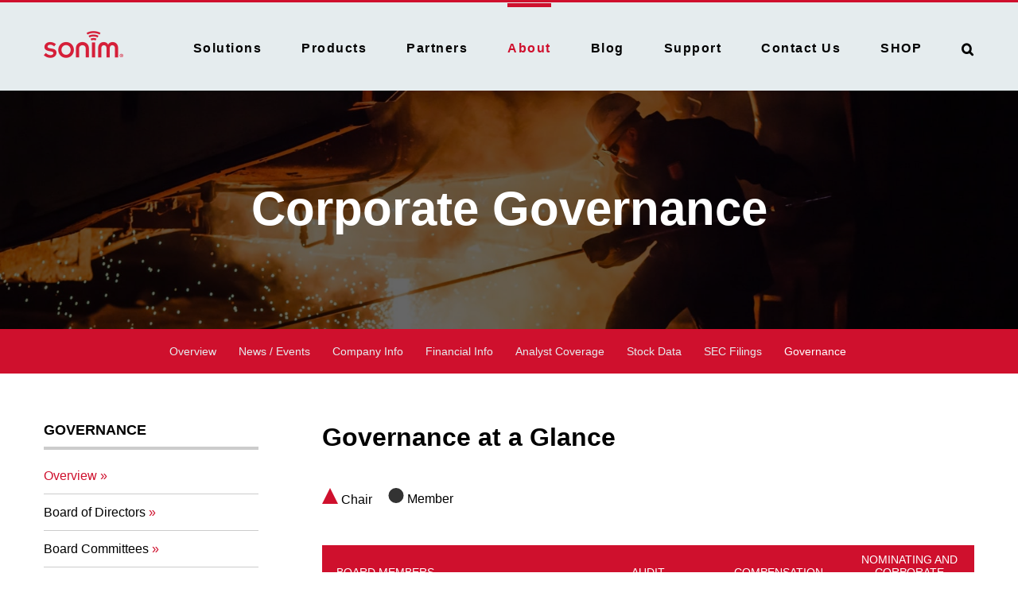

--- FILE ---
content_type: text/css
request_url: https://d1io3yog0oux5.cloudfront.net/_4495d449e7a7e79e647fa20dd7c90c95/sonimtech/files/theme/css/style.css
body_size: 52467
content:
.eq-container{/*!
 * Bootstrap v3.3.5 (http://getbootstrap.com)
 * Copyright 2011-2015 Twitter, Inc.
 * Licensed under MIT (https://github.com/twbs/bootstrap/blob/master/LICENSE)
 *//*!
 * Generated using the Bootstrap Customizer (http://getbootstrap.com/customize/?id=a0f222ddd1c3d4d02716)
 * Config saved to config.json and https://gist.github.com/a0f222ddd1c3d4d02716
 *//*!
 * Bootstrap v3.3.6 (http://getbootstrap.com)
 * Copyright 2011-2015 Twitter, Inc.
 * Licensed under MIT (https://github.com/twbs/bootstrap/blob/master/LICENSE)
 *//*! normalize.css v3.0.3 | MIT License | github.com/necolas/normalize.css */}.eq-container html{font-family:sans-serif;-ms-text-size-adjust:100%;-webkit-text-size-adjust:100%}.eq-container body{margin:0}.eq-container article,.eq-container aside,.eq-container details,.eq-container figcaption,.eq-container figure,.eq-container footer,.eq-container header,.eq-container hgroup,.eq-container main,.eq-container menu,.eq-container nav,.eq-container section,.eq-container summary{display:block}.eq-container audio,.eq-container canvas,.eq-container progress,.eq-container video{display:inline-block;vertical-align:baseline}.eq-container audio:not([controls]){display:none;height:0}.eq-container [hidden],.eq-container template{display:none}.eq-container a{background-color:transparent}.eq-container a:active,.eq-container a:hover{outline:0}.eq-container abbr[title]{border-bottom:1px dotted}.eq-container b,.eq-container strong{font-weight:bold}.eq-container dfn{font-style:italic}.eq-container h1{font-size:2em;margin:0.67em 0}.eq-container mark{background:#ff0;color:#000}.eq-container small{font-size:80%}.eq-container sub,.eq-container sup{font-size:75%;line-height:0;position:relative;vertical-align:baseline}.eq-container sup{top:-0.5em}.eq-container sub{bottom:-0.25em}.eq-container img{border:0}.eq-container svg:not(:root){overflow:hidden}.eq-container figure{margin:1em 40px}.eq-container hr{-webkit-box-sizing:content-box;-moz-box-sizing:content-box;box-sizing:content-box;height:0}.eq-container pre{overflow:auto}.eq-container code,.eq-container kbd,.eq-container pre,.eq-container samp{font-family:monospace, monospace;font-size:1em}.eq-container button,.eq-container input,.eq-container optgroup,.eq-container select,.eq-container textarea{color:inherit;font:inherit;margin:0}.eq-container button{overflow:visible}.eq-container button,.eq-container select{text-transform:none}.eq-container button,.eq-container html input[type="button"],.eq-container input[type="reset"],.eq-container input[type="submit"]{-webkit-appearance:button;cursor:pointer}.eq-container button[disabled],.eq-container html input[disabled]{cursor:default}.eq-container button::-moz-focus-inner,.eq-container input::-moz-focus-inner{border:0;padding:0}.eq-container input{line-height:normal}.eq-container input[type="checkbox"],.eq-container input[type="radio"]{-webkit-box-sizing:border-box;-moz-box-sizing:border-box;box-sizing:border-box;padding:0}.eq-container input[type="number"]::-webkit-inner-spin-button,.eq-container input[type="number"]::-webkit-outer-spin-button{height:auto}.eq-container input[type="search"]{-webkit-appearance:textfield;-webkit-box-sizing:content-box;-moz-box-sizing:content-box;box-sizing:content-box}.eq-container input[type="search"]::-webkit-search-cancel-button,.eq-container input[type="search"]::-webkit-search-decoration{-webkit-appearance:none}.eq-container fieldset{border:1px solid #c0c0c0;margin:0 2px;padding:0.35em 0.625em 0.75em}.eq-container legend{border:0;padding:0}.eq-container textarea{overflow:auto}.eq-container optgroup{font-weight:bold}.eq-container table{border-collapse:collapse;border-spacing:0}.eq-container td,.eq-container th{padding:0}.eq-container .glyphicon{position:relative;top:1px;display:inline-block;font-family:'Glyphicons Halflings';font-style:normal;font-weight:normal;line-height:1;-webkit-font-smoothing:antialiased;-moz-osx-font-smoothing:grayscale}.eq-container .glyphicon-asterisk:before{content:"\002a"}.eq-container .glyphicon-plus:before{content:"\002b"}.eq-container .glyphicon-euro:before,.eq-container .glyphicon-eur:before{content:"\20ac"}.eq-container .glyphicon-minus:before{content:"\2212"}.eq-container .glyphicon-cloud:before{content:"\2601"}.eq-container .glyphicon-envelope:before{content:"\2709"}.eq-container .glyphicon-pencil:before{content:"\270f"}.eq-container .glyphicon-glass:before{content:"\e001"}.eq-container .glyphicon-music:before{content:"\e002"}.eq-container .glyphicon-search:before{content:"\e003"}.eq-container .glyphicon-heart:before{content:"\e005"}.eq-container .glyphicon-star:before{content:"\e006"}.eq-container .glyphicon-star-empty:before{content:"\e007"}.eq-container .glyphicon-user:before{content:"\e008"}.eq-container .glyphicon-film:before{content:"\e009"}.eq-container .glyphicon-th-large:before{content:"\e010"}.eq-container .glyphicon-th:before{content:"\e011"}.eq-container .glyphicon-th-list:before{content:"\e012"}.eq-container .glyphicon-ok:before{content:"\e013"}.eq-container .glyphicon-remove:before{content:"\e014"}.eq-container .glyphicon-zoom-in:before{content:"\e015"}.eq-container .glyphicon-zoom-out:before{content:"\e016"}.eq-container .glyphicon-off:before{content:"\e017"}.eq-container .glyphicon-signal:before{content:"\e018"}.eq-container .glyphicon-cog:before{content:"\e019"}.eq-container .glyphicon-trash:before{content:"\e020"}.eq-container .glyphicon-home:before{content:"\e021"}.eq-container .glyphicon-file:before{content:"\e022"}.eq-container .glyphicon-time:before{content:"\e023"}.eq-container .glyphicon-road:before{content:"\e024"}.eq-container .glyphicon-download-alt:before{content:"\e025"}.eq-container .glyphicon-download:before{content:"\e026"}.eq-container .glyphicon-upload:before{content:"\e027"}.eq-container .glyphicon-inbox:before{content:"\e028"}.eq-container .glyphicon-play-circle:before{content:"\e029"}.eq-container .glyphicon-repeat:before{content:"\e030"}.eq-container .glyphicon-refresh:before{content:"\e031"}.eq-container .glyphicon-list-alt:before{content:"\e032"}.eq-container .glyphicon-lock:before{content:"\e033"}.eq-container .glyphicon-flag:before{content:"\e034"}.eq-container .glyphicon-headphones:before{content:"\e035"}.eq-container .glyphicon-volume-off:before{content:"\e036"}.eq-container .glyphicon-volume-down:before{content:"\e037"}.eq-container .glyphicon-volume-up:before{content:"\e038"}.eq-container .glyphicon-qrcode:before{content:"\e039"}.eq-container .glyphicon-barcode:before{content:"\e040"}.eq-container .glyphicon-tag:before{content:"\e041"}.eq-container .glyphicon-tags:before{content:"\e042"}.eq-container .glyphicon-book:before{content:"\e043"}.eq-container .glyphicon-bookmark:before{content:"\e044"}.eq-container .glyphicon-print:before{content:"\e045"}.eq-container .glyphicon-camera:before{content:"\e046"}.eq-container .glyphicon-font:before{content:"\e047"}.eq-container .glyphicon-bold:before{content:"\e048"}.eq-container .glyphicon-italic:before{content:"\e049"}.eq-container .glyphicon-text-height:before{content:"\e050"}.eq-container .glyphicon-text-width:before{content:"\e051"}.eq-container .glyphicon-align-left:before{content:"\e052"}.eq-container .glyphicon-align-center:before{content:"\e053"}.eq-container .glyphicon-align-right:before{content:"\e054"}.eq-container .glyphicon-align-justify:before{content:"\e055"}.eq-container .glyphicon-list:before{content:"\e056"}.eq-container .glyphicon-indent-left:before{content:"\e057"}.eq-container .glyphicon-indent-right:before{content:"\e058"}.eq-container .glyphicon-facetime-video:before{content:"\e059"}.eq-container .glyphicon-picture:before{content:"\e060"}.eq-container .glyphicon-map-marker:before{content:"\e062"}.eq-container .glyphicon-adjust:before{content:"\e063"}.eq-container .glyphicon-tint:before{content:"\e064"}.eq-container .glyphicon-edit:before{content:"\e065"}.eq-container .glyphicon-share:before{content:"\e066"}.eq-container .glyphicon-check:before{content:"\e067"}.eq-container .glyphicon-move:before{content:"\e068"}.eq-container .glyphicon-step-backward:before{content:"\e069"}.eq-container .glyphicon-fast-backward:before{content:"\e070"}.eq-container .glyphicon-backward:before{content:"\e071"}.eq-container .glyphicon-play:before{content:"\e072"}.eq-container .glyphicon-pause:before{content:"\e073"}.eq-container .glyphicon-stop:before{content:"\e074"}.eq-container .glyphicon-forward:before{content:"\e075"}.eq-container .glyphicon-fast-forward:before{content:"\e076"}.eq-container .glyphicon-step-forward:before{content:"\e077"}.eq-container .glyphicon-eject:before{content:"\e078"}.eq-container .glyphicon-chevron-left:before{content:"\e079"}.eq-container .glyphicon-chevron-right:before{content:"\e080"}.eq-container .glyphicon-plus-sign:before{content:"\e081"}.eq-container .glyphicon-minus-sign:before{content:"\e082"}.eq-container .glyphicon-remove-sign:before{content:"\e083"}.eq-container .glyphicon-ok-sign:before{content:"\e084"}.eq-container .glyphicon-question-sign:before{content:"\e085"}.eq-container .glyphicon-info-sign:before{content:"\e086"}.eq-container .glyphicon-screenshot:before{content:"\e087"}.eq-container .glyphicon-remove-circle:before{content:"\e088"}.eq-container .glyphicon-ok-circle:before{content:"\e089"}.eq-container .glyphicon-ban-circle:before{content:"\e090"}.eq-container .glyphicon-arrow-left:before{content:"\e091"}.eq-container .glyphicon-arrow-right:before{content:"\e092"}.eq-container .glyphicon-arrow-up:before{content:"\e093"}.eq-container .glyphicon-arrow-down:before{content:"\e094"}.eq-container .glyphicon-share-alt:before{content:"\e095"}.eq-container .glyphicon-resize-full:before{content:"\e096"}.eq-container .glyphicon-resize-small:before{content:"\e097"}.eq-container .glyphicon-exclamation-sign:before{content:"\e101"}.eq-container .glyphicon-gift:before{content:"\e102"}.eq-container .glyphicon-leaf:before{content:"\e103"}.eq-container .glyphicon-fire:before{content:"\e104"}.eq-container .glyphicon-eye-open:before{content:"\e105"}.eq-container .glyphicon-eye-close:before{content:"\e106"}.eq-container .glyphicon-warning-sign:before{content:"\e107"}.eq-container .glyphicon-plane:before{content:"\e108"}.eq-container .glyphicon-calendar:before{content:"\e109"}.eq-container .glyphicon-random:before{content:"\e110"}.eq-container .glyphicon-comment:before{content:"\e111"}.eq-container .glyphicon-magnet:before{content:"\e112"}.eq-container .glyphicon-chevron-up:before{content:"\e113"}.eq-container .glyphicon-chevron-down:before{content:"\e114"}.eq-container .glyphicon-retweet:before{content:"\e115"}.eq-container .glyphicon-shopping-cart:before{content:"\e116"}.eq-container .glyphicon-folder-close:before{content:"\e117"}.eq-container .glyphicon-folder-open:before{content:"\e118"}.eq-container .glyphicon-resize-vertical:before{content:"\e119"}.eq-container .glyphicon-resize-horizontal:before{content:"\e120"}.eq-container .glyphicon-hdd:before{content:"\e121"}.eq-container .glyphicon-bullhorn:before{content:"\e122"}.eq-container .glyphicon-bell:before{content:"\e123"}.eq-container .glyphicon-certificate:before{content:"\e124"}.eq-container .glyphicon-thumbs-up:before{content:"\e125"}.eq-container .glyphicon-thumbs-down:before{content:"\e126"}.eq-container .glyphicon-hand-right:before{content:"\e127"}.eq-container .glyphicon-hand-left:before{content:"\e128"}.eq-container .glyphicon-hand-up:before{content:"\e129"}.eq-container .glyphicon-hand-down:before{content:"\e130"}.eq-container .glyphicon-circle-arrow-right:before{content:"\e131"}.eq-container .glyphicon-circle-arrow-left:before{content:"\e132"}.eq-container .glyphicon-circle-arrow-up:before{content:"\e133"}.eq-container .glyphicon-circle-arrow-down:before{content:"\e134"}.eq-container .glyphicon-globe:before{content:"\e135"}.eq-container .glyphicon-wrench:before{content:"\e136"}.eq-container .glyphicon-tasks:before{content:"\e137"}.eq-container .glyphicon-filter:before{content:"\e138"}.eq-container .glyphicon-briefcase:before{content:"\e139"}.eq-container .glyphicon-fullscreen:before{content:"\e140"}.eq-container .glyphicon-dashboard:before{content:"\e141"}.eq-container .glyphicon-paperclip:before{content:"\e142"}.eq-container .glyphicon-heart-empty:before{content:"\e143"}.eq-container .glyphicon-link:before{content:"\e144"}.eq-container .glyphicon-phone:before{content:"\e145"}.eq-container .glyphicon-pushpin:before{content:"\e146"}.eq-container .glyphicon-usd:before{content:"\e148"}.eq-container .glyphicon-gbp:before{content:"\e149"}.eq-container .glyphicon-sort:before{content:"\e150"}.eq-container .glyphicon-sort-by-alphabet:before{content:"\e151"}.eq-container .glyphicon-sort-by-alphabet-alt:before{content:"\e152"}.eq-container .glyphicon-sort-by-order:before{content:"\e153"}.eq-container .glyphicon-sort-by-order-alt:before{content:"\e154"}.eq-container .glyphicon-sort-by-attributes:before{content:"\e155"}.eq-container .glyphicon-sort-by-attributes-alt:before{content:"\e156"}.eq-container .glyphicon-unchecked:before{content:"\e157"}.eq-container .glyphicon-expand:before{content:"\e158"}.eq-container .glyphicon-collapse-down:before{content:"\e159"}.eq-container .glyphicon-collapse-up:before{content:"\e160"}.eq-container .glyphicon-log-in:before{content:"\e161"}.eq-container .glyphicon-flash:before{content:"\e162"}.eq-container .glyphicon-log-out:before{content:"\e163"}.eq-container .glyphicon-new-window:before{content:"\e164"}.eq-container .glyphicon-record:before{content:"\e165"}.eq-container .glyphicon-save:before{content:"\e166"}.eq-container .glyphicon-open:before{content:"\e167"}.eq-container .glyphicon-saved:before{content:"\e168"}.eq-container .glyphicon-import:before{content:"\e169"}.eq-container .glyphicon-export:before{content:"\e170"}.eq-container .glyphicon-send:before{content:"\e171"}.eq-container .glyphicon-floppy-disk:before{content:"\e172"}.eq-container .glyphicon-floppy-saved:before{content:"\e173"}.eq-container .glyphicon-floppy-remove:before{content:"\e174"}.eq-container .glyphicon-floppy-save:before{content:"\e175"}.eq-container .glyphicon-floppy-open:before{content:"\e176"}.eq-container .glyphicon-credit-card:before{content:"\e177"}.eq-container .glyphicon-transfer:before{content:"\e178"}.eq-container .glyphicon-cutlery:before{content:"\e179"}.eq-container .glyphicon-header:before{content:"\e180"}.eq-container .glyphicon-compressed:before{content:"\e181"}.eq-container .glyphicon-earphone:before{content:"\e182"}.eq-container .glyphicon-phone-alt:before{content:"\e183"}.eq-container .glyphicon-tower:before{content:"\e184"}.eq-container .glyphicon-stats:before{content:"\e185"}.eq-container .glyphicon-sd-video:before{content:"\e186"}.eq-container .glyphicon-hd-video:before{content:"\e187"}.eq-container .glyphicon-subtitles:before{content:"\e188"}.eq-container .glyphicon-sound-stereo:before{content:"\e189"}.eq-container .glyphicon-sound-dolby:before{content:"\e190"}.eq-container .glyphicon-sound-5-1:before{content:"\e191"}.eq-container .glyphicon-sound-6-1:before{content:"\e192"}.eq-container .glyphicon-sound-7-1:before{content:"\e193"}.eq-container .glyphicon-copyright-mark:before{content:"\e194"}.eq-container .glyphicon-registration-mark:before{content:"\e195"}.eq-container .glyphicon-cloud-download:before{content:"\e197"}.eq-container .glyphicon-cloud-upload:before{content:"\e198"}.eq-container .glyphicon-tree-conifer:before{content:"\e199"}.eq-container .glyphicon-tree-deciduous:before{content:"\e200"}.eq-container .glyphicon-cd:before{content:"\e201"}.eq-container .glyphicon-save-file:before{content:"\e202"}.eq-container .glyphicon-open-file:before{content:"\e203"}.eq-container .glyphicon-level-up:before{content:"\e204"}.eq-container .glyphicon-copy:before{content:"\e205"}.eq-container .glyphicon-paste:before{content:"\e206"}.eq-container .glyphicon-alert:before{content:"\e209"}.eq-container .glyphicon-equalizer:before{content:"\e210"}.eq-container .glyphicon-king:before{content:"\e211"}.eq-container .glyphicon-queen:before{content:"\e212"}.eq-container .glyphicon-pawn:before{content:"\e213"}.eq-container .glyphicon-bishop:before{content:"\e214"}.eq-container .glyphicon-knight:before{content:"\e215"}.eq-container .glyphicon-baby-formula:before{content:"\e216"}.eq-container .glyphicon-tent:before{content:"\26fa"}.eq-container .glyphicon-blackboard:before{content:"\e218"}.eq-container .glyphicon-bed:before{content:"\e219"}.eq-container .glyphicon-apple:before{content:"\f8ff"}.eq-container .glyphicon-erase:before{content:"\e221"}.eq-container .glyphicon-hourglass:before{content:"\231b"}.eq-container .glyphicon-lamp:before{content:"\e223"}.eq-container .glyphicon-duplicate:before{content:"\e224"}.eq-container .glyphicon-piggy-bank:before{content:"\e225"}.eq-container .glyphicon-scissors:before{content:"\e226"}.eq-container .glyphicon-bitcoin:before{content:"\e227"}.eq-container .glyphicon-btc:before{content:"\e227"}.eq-container .glyphicon-xbt:before{content:"\e227"}.eq-container .glyphicon-yen:before{content:"\00a5"}.eq-container .glyphicon-jpy:before{content:"\00a5"}.eq-container .glyphicon-ruble:before{content:"\20bd"}.eq-container .glyphicon-rub:before{content:"\20bd"}.eq-container .glyphicon-scale:before{content:"\e230"}.eq-container .glyphicon-ice-lolly:before{content:"\e231"}.eq-container .glyphicon-ice-lolly-tasted:before{content:"\e232"}.eq-container .glyphicon-education:before{content:"\e233"}.eq-container .glyphicon-option-horizontal:before{content:"\e234"}.eq-container .glyphicon-option-vertical:before{content:"\e235"}.eq-container .glyphicon-menu-hamburger:before{content:"\e236"}.eq-container .glyphicon-modal-window:before{content:"\e237"}.eq-container .glyphicon-oil:before{content:"\e238"}.eq-container .glyphicon-grain:before{content:"\e239"}.eq-container .glyphicon-sunglasses:before{content:"\e240"}.eq-container .glyphicon-text-size:before{content:"\e241"}.eq-container .glyphicon-text-color:before{content:"\e242"}.eq-container .glyphicon-text-background:before{content:"\e243"}.eq-container .glyphicon-object-align-top:before{content:"\e244"}.eq-container .glyphicon-object-align-bottom:before{content:"\e245"}.eq-container .glyphicon-object-align-horizontal:before{content:"\e246"}.eq-container .glyphicon-object-align-left:before{content:"\e247"}.eq-container .glyphicon-object-align-vertical:before{content:"\e248"}.eq-container .glyphicon-object-align-right:before{content:"\e249"}.eq-container .glyphicon-triangle-right:before{content:"\e250"}.eq-container .glyphicon-triangle-left:before{content:"\e251"}.eq-container .glyphicon-triangle-bottom:before{content:"\e252"}.eq-container .glyphicon-triangle-top:before{content:"\e253"}.eq-container .glyphicon-console:before{content:"\e254"}.eq-container .glyphicon-superscript:before{content:"\e255"}.eq-container .glyphicon-subscript:before{content:"\e256"}.eq-container .glyphicon-menu-left:before{content:"\e257"}.eq-container .glyphicon-menu-right:before{content:"\e258"}.eq-container .glyphicon-menu-down:before{content:"\e259"}.eq-container .glyphicon-menu-up:before{content:"\e260"}.eq-container *{-webkit-box-sizing:border-box;-moz-box-sizing:border-box;box-sizing:border-box}.eq-container *:before,.eq-container *:after{-webkit-box-sizing:border-box;-moz-box-sizing:border-box;box-sizing:border-box}.eq-container html{font-size:10px;-webkit-tap-highlight-color:rgba(0,0,0,0)}.eq-container body{font-family:"Helvetica Neue", Helvetica, Arial, sans-serif;font-size:14px;line-height:1.42857143;color:#333333;background-color:#ffffff}.eq-container input,.eq-container button,.eq-container select,.eq-container textarea{font-family:inherit;font-size:inherit;line-height:inherit}.eq-container a{color:#337ab7;text-decoration:none}.eq-container a:hover,.eq-container a:focus{color:#23527c;text-decoration:underline}.eq-container a:focus{outline:thin dotted;outline:5px auto -webkit-focus-ring-color;outline-offset:-2px}.eq-container figure{margin:0}.eq-container img{vertical-align:middle}.eq-container .img-responsive,.eq-container .thumbnail>img,.eq-container .thumbnail a>img{display:block;max-width:100%;height:auto}.eq-container .img-rounded{border-radius:6px}.eq-container .img-thumbnail{padding:4px;line-height:1.42857143;background-color:#ffffff;border:1px solid #dddddd;border-radius:4px;-webkit-transition:all 0.2s ease-in-out;-o-transition:all 0.2s ease-in-out;transition:all 0.2s ease-in-out;display:inline-block;max-width:100%;height:auto}.eq-container .img-circle{border-radius:50%}.eq-container hr{margin-top:20px;margin-bottom:20px;border:0;border-top:1px solid #eeeeee}.eq-container .sr-only{position:absolute;width:1px;height:1px;margin:-1px;padding:0;overflow:hidden;clip:rect(0, 0, 0, 0);border:0}.eq-container .sr-only-focusable:active,.eq-container .sr-only-focusable:focus{position:static;width:auto;height:auto;margin:0;overflow:visible;clip:auto}.eq-container [role="button"]{cursor:pointer}.eq-container code,.eq-container kbd,.eq-container pre,.eq-container samp{font-family:Menlo, Monaco, Consolas, "Courier New", monospace}.eq-container code{padding:2px 4px;font-size:90%;color:#c7254e;background-color:#f9f2f4;border-radius:4px}.eq-container kbd{padding:2px 4px;font-size:90%;color:#ffffff;background-color:#333333;border-radius:3px;-webkit-box-shadow:inset 0 -1px 0 rgba(0,0,0,0.25);box-shadow:inset 0 -1px 0 rgba(0,0,0,0.25)}.eq-container kbd kbd{padding:0;font-size:100%;font-weight:bold;-webkit-box-shadow:none;box-shadow:none}.eq-container pre{display:block;padding:9.5px;margin:0 0 10px;font-size:13px;line-height:1.42857143;word-break:break-all;word-wrap:break-word;color:#333333;background-color:#f5f5f5;border:1px solid #cccccc;border-radius:4px}.eq-container pre code{padding:0;font-size:inherit;color:inherit;white-space:pre-wrap;background-color:transparent;border-radius:0}.eq-container .pre-scrollable{max-height:340px;overflow-y:scroll}.eq-container .container{margin-right:auto;margin-left:auto;padding-left:15px;padding-right:15px}@media (min-width: 768px){.eq-container .container{width:750px}}@media (min-width: 992px){.eq-container .container{width:970px}}@media (min-width: 1200px){.eq-container .container{width:1170px}}.eq-container .container-fluid{margin-right:auto;margin-left:auto;padding-left:15px;padding-right:15px}.eq-container .row{margin-left:-15px;margin-right:-15px}.eq-container .col-xs-1,.eq-container .col-sm-1,.eq-container .col-md-1,.eq-container .col-lg-1,.eq-container .col-xs-2,.eq-container .col-sm-2,.eq-container .col-md-2,.eq-container .col-lg-2,.eq-container .col-xs-3,.eq-container .col-sm-3,.eq-container .col-md-3,.eq-container .col-lg-3,.eq-container .col-xs-4,.eq-container .col-sm-4,.eq-container .col-md-4,.eq-container .col-lg-4,.eq-container .col-xs-5,.eq-container .col-sm-5,.eq-container .col-md-5,.eq-container .col-lg-5,.eq-container .col-xs-6,.eq-container .col-sm-6,.eq-container .col-md-6,.eq-container .col-lg-6,.eq-container .col-xs-7,.eq-container .col-sm-7,.eq-container .col-md-7,.eq-container .col-lg-7,.eq-container .col-xs-8,.eq-container .col-sm-8,.eq-container .col-md-8,.eq-container .col-lg-8,.eq-container .col-xs-9,.eq-container .col-sm-9,.eq-container .col-md-9,.eq-container .col-lg-9,.eq-container .col-xs-10,.eq-container .col-sm-10,.eq-container .col-md-10,.eq-container .col-lg-10,.eq-container .col-xs-11,.eq-container .col-sm-11,.eq-container .col-md-11,.eq-container .col-lg-11,.eq-container .col-xs-12,.eq-container .col-sm-12,.eq-container .col-md-12,.eq-container .col-lg-12{position:relative;min-height:1px;padding-left:15px;padding-right:15px}.eq-container .col-xs-1,.eq-container .col-xs-2,.eq-container .col-xs-3,.eq-container .col-xs-4,.eq-container .col-xs-5,.eq-container .col-xs-6,.eq-container .col-xs-7,.eq-container .col-xs-8,.eq-container .col-xs-9,.eq-container .col-xs-10,.eq-container .col-xs-11,.eq-container .col-xs-12{float:left}.eq-container .col-xs-12{width:100%}.eq-container .col-xs-11{width:91.66666667%}.eq-container .col-xs-10{width:83.33333333%}.eq-container .col-xs-9{width:75%}.eq-container .col-xs-8{width:66.66666667%}.eq-container .col-xs-7{width:58.33333333%}.eq-container .col-xs-6{width:50%}.eq-container .col-xs-5{width:41.66666667%}.eq-container .col-xs-4{width:33.33333333%}.eq-container .col-xs-3{width:25%}.eq-container .col-xs-2{width:16.66666667%}.eq-container .col-xs-1{width:8.33333333%}.eq-container .col-xs-pull-12{right:100%}.eq-container .col-xs-pull-11{right:91.66666667%}.eq-container .col-xs-pull-10{right:83.33333333%}.eq-container .col-xs-pull-9{right:75%}.eq-container .col-xs-pull-8{right:66.66666667%}.eq-container .col-xs-pull-7{right:58.33333333%}.eq-container .col-xs-pull-6{right:50%}.eq-container .col-xs-pull-5{right:41.66666667%}.eq-container .col-xs-pull-4{right:33.33333333%}.eq-container .col-xs-pull-3{right:25%}.eq-container .col-xs-pull-2{right:16.66666667%}.eq-container .col-xs-pull-1{right:8.33333333%}.eq-container .col-xs-pull-0{right:auto}.eq-container .col-xs-push-12{left:100%}.eq-container .col-xs-push-11{left:91.66666667%}.eq-container .col-xs-push-10{left:83.33333333%}.eq-container .col-xs-push-9{left:75%}.eq-container .col-xs-push-8{left:66.66666667%}.eq-container .col-xs-push-7{left:58.33333333%}.eq-container .col-xs-push-6{left:50%}.eq-container .col-xs-push-5{left:41.66666667%}.eq-container .col-xs-push-4{left:33.33333333%}.eq-container .col-xs-push-3{left:25%}.eq-container .col-xs-push-2{left:16.66666667%}.eq-container .col-xs-push-1{left:8.33333333%}.eq-container .col-xs-push-0{left:auto}.eq-container .col-xs-offset-12{margin-left:100%}.eq-container .col-xs-offset-11{margin-left:91.66666667%}.eq-container .col-xs-offset-10{margin-left:83.33333333%}.eq-container .col-xs-offset-9{margin-left:75%}.eq-container .col-xs-offset-8{margin-left:66.66666667%}.eq-container .col-xs-offset-7{margin-left:58.33333333%}.eq-container .col-xs-offset-6{margin-left:50%}.eq-container .col-xs-offset-5{margin-left:41.66666667%}.eq-container .col-xs-offset-4{margin-left:33.33333333%}.eq-container .col-xs-offset-3{margin-left:25%}.eq-container .col-xs-offset-2{margin-left:16.66666667%}.eq-container .col-xs-offset-1{margin-left:8.33333333%}.eq-container .col-xs-offset-0{margin-left:0%}@media (min-width: 768px){.eq-container .col-sm-1,.eq-container .col-sm-2,.eq-container .col-sm-3,.eq-container .col-sm-4,.eq-container .col-sm-5,.eq-container .col-sm-6,.eq-container .col-sm-7,.eq-container .col-sm-8,.eq-container .col-sm-9,.eq-container .col-sm-10,.eq-container .col-sm-11,.eq-container .col-sm-12{float:left}.eq-container .col-sm-12{width:100%}.eq-container .col-sm-11{width:91.66666667%}.eq-container .col-sm-10{width:83.33333333%}.eq-container .col-sm-9{width:75%}.eq-container .col-sm-8{width:66.66666667%}.eq-container .col-sm-7{width:58.33333333%}.eq-container .col-sm-6{width:50%}.eq-container .col-sm-5{width:41.66666667%}.eq-container .col-sm-4{width:33.33333333%}.eq-container .col-sm-3{width:25%}.eq-container .col-sm-2{width:16.66666667%}.eq-container .col-sm-1{width:8.33333333%}.eq-container .col-sm-pull-12{right:100%}.eq-container .col-sm-pull-11{right:91.66666667%}.eq-container .col-sm-pull-10{right:83.33333333%}.eq-container .col-sm-pull-9{right:75%}.eq-container .col-sm-pull-8{right:66.66666667%}.eq-container .col-sm-pull-7{right:58.33333333%}.eq-container .col-sm-pull-6{right:50%}.eq-container .col-sm-pull-5{right:41.66666667%}.eq-container .col-sm-pull-4{right:33.33333333%}.eq-container .col-sm-pull-3{right:25%}.eq-container .col-sm-pull-2{right:16.66666667%}.eq-container .col-sm-pull-1{right:8.33333333%}.eq-container .col-sm-pull-0{right:auto}.eq-container .col-sm-push-12{left:100%}.eq-container .col-sm-push-11{left:91.66666667%}.eq-container .col-sm-push-10{left:83.33333333%}.eq-container .col-sm-push-9{left:75%}.eq-container .col-sm-push-8{left:66.66666667%}.eq-container .col-sm-push-7{left:58.33333333%}.eq-container .col-sm-push-6{left:50%}.eq-container .col-sm-push-5{left:41.66666667%}.eq-container .col-sm-push-4{left:33.33333333%}.eq-container .col-sm-push-3{left:25%}.eq-container .col-sm-push-2{left:16.66666667%}.eq-container .col-sm-push-1{left:8.33333333%}.eq-container .col-sm-push-0{left:auto}.eq-container .col-sm-offset-12{margin-left:100%}.eq-container .col-sm-offset-11{margin-left:91.66666667%}.eq-container .col-sm-offset-10{margin-left:83.33333333%}.eq-container .col-sm-offset-9{margin-left:75%}.eq-container .col-sm-offset-8{margin-left:66.66666667%}.eq-container .col-sm-offset-7{margin-left:58.33333333%}.eq-container .col-sm-offset-6{margin-left:50%}.eq-container .col-sm-offset-5{margin-left:41.66666667%}.eq-container .col-sm-offset-4{margin-left:33.33333333%}.eq-container .col-sm-offset-3{margin-left:25%}.eq-container .col-sm-offset-2{margin-left:16.66666667%}.eq-container .col-sm-offset-1{margin-left:8.33333333%}.eq-container .col-sm-offset-0{margin-left:0%}}@media (min-width: 992px){.eq-container .col-md-1,.eq-container .col-md-2,.eq-container .col-md-3,.eq-container .col-md-4,.eq-container .col-md-5,.eq-container .col-md-6,.eq-container .col-md-7,.eq-container .col-md-8,.eq-container .col-md-9,.eq-container .col-md-10,.eq-container .col-md-11,.eq-container .col-md-12{float:left}.eq-container .col-md-12{width:100%}.eq-container .col-md-11{width:91.66666667%}.eq-container .col-md-10{width:83.33333333%}.eq-container .col-md-9{width:75%}.eq-container .col-md-8{width:66.66666667%}.eq-container .col-md-7{width:58.33333333%}.eq-container .col-md-6{width:50%}.eq-container .col-md-5{width:41.66666667%}.eq-container .col-md-4{width:33.33333333%}.eq-container .col-md-3{width:25%}.eq-container .col-md-2{width:16.66666667%}.eq-container .col-md-1{width:8.33333333%}.eq-container .col-md-pull-12{right:100%}.eq-container .col-md-pull-11{right:91.66666667%}.eq-container .col-md-pull-10{right:83.33333333%}.eq-container .col-md-pull-9{right:75%}.eq-container .col-md-pull-8{right:66.66666667%}.eq-container .col-md-pull-7{right:58.33333333%}.eq-container .col-md-pull-6{right:50%}.eq-container .col-md-pull-5{right:41.66666667%}.eq-container .col-md-pull-4{right:33.33333333%}.eq-container .col-md-pull-3{right:25%}.eq-container .col-md-pull-2{right:16.66666667%}.eq-container .col-md-pull-1{right:8.33333333%}.eq-container .col-md-pull-0{right:auto}.eq-container .col-md-push-12{left:100%}.eq-container .col-md-push-11{left:91.66666667%}.eq-container .col-md-push-10{left:83.33333333%}.eq-container .col-md-push-9{left:75%}.eq-container .col-md-push-8{left:66.66666667%}.eq-container .col-md-push-7{left:58.33333333%}.eq-container .col-md-push-6{left:50%}.eq-container .col-md-push-5{left:41.66666667%}.eq-container .col-md-push-4{left:33.33333333%}.eq-container .col-md-push-3{left:25%}.eq-container .col-md-push-2{left:16.66666667%}.eq-container .col-md-push-1{left:8.33333333%}.eq-container .col-md-push-0{left:auto}.eq-container .col-md-offset-12{margin-left:100%}.eq-container .col-md-offset-11{margin-left:91.66666667%}.eq-container .col-md-offset-10{margin-left:83.33333333%}.eq-container .col-md-offset-9{margin-left:75%}.eq-container .col-md-offset-8{margin-left:66.66666667%}.eq-container .col-md-offset-7{margin-left:58.33333333%}.eq-container .col-md-offset-6{margin-left:50%}.eq-container .col-md-offset-5{margin-left:41.66666667%}.eq-container .col-md-offset-4{margin-left:33.33333333%}.eq-container .col-md-offset-3{margin-left:25%}.eq-container .col-md-offset-2{margin-left:16.66666667%}.eq-container .col-md-offset-1{margin-left:8.33333333%}.eq-container .col-md-offset-0{margin-left:0%}}@media (min-width: 1200px){.eq-container .col-lg-1,.eq-container .col-lg-2,.eq-container .col-lg-3,.eq-container .col-lg-4,.eq-container .col-lg-5,.eq-container .col-lg-6,.eq-container .col-lg-7,.eq-container .col-lg-8,.eq-container .col-lg-9,.eq-container .col-lg-10,.eq-container .col-lg-11,.eq-container .col-lg-12{float:left}.eq-container .col-lg-12{width:100%}.eq-container .col-lg-11{width:91.66666667%}.eq-container .col-lg-10{width:83.33333333%}.eq-container .col-lg-9{width:75%}.eq-container .col-lg-8{width:66.66666667%}.eq-container .col-lg-7{width:58.33333333%}.eq-container .col-lg-6{width:50%}.eq-container .col-lg-5{width:41.66666667%}.eq-container .col-lg-4{width:33.33333333%}.eq-container .col-lg-3{width:25%}.eq-container .col-lg-2{width:16.66666667%}.eq-container .col-lg-1{width:8.33333333%}.eq-container .col-lg-pull-12{right:100%}.eq-container .col-lg-pull-11{right:91.66666667%}.eq-container .col-lg-pull-10{right:83.33333333%}.eq-container .col-lg-pull-9{right:75%}.eq-container .col-lg-pull-8{right:66.66666667%}.eq-container .col-lg-pull-7{right:58.33333333%}.eq-container .col-lg-pull-6{right:50%}.eq-container .col-lg-pull-5{right:41.66666667%}.eq-container .col-lg-pull-4{right:33.33333333%}.eq-container .col-lg-pull-3{right:25%}.eq-container .col-lg-pull-2{right:16.66666667%}.eq-container .col-lg-pull-1{right:8.33333333%}.eq-container .col-lg-pull-0{right:auto}.eq-container .col-lg-push-12{left:100%}.eq-container .col-lg-push-11{left:91.66666667%}.eq-container .col-lg-push-10{left:83.33333333%}.eq-container .col-lg-push-9{left:75%}.eq-container .col-lg-push-8{left:66.66666667%}.eq-container .col-lg-push-7{left:58.33333333%}.eq-container .col-lg-push-6{left:50%}.eq-container .col-lg-push-5{left:41.66666667%}.eq-container .col-lg-push-4{left:33.33333333%}.eq-container .col-lg-push-3{left:25%}.eq-container .col-lg-push-2{left:16.66666667%}.eq-container .col-lg-push-1{left:8.33333333%}.eq-container .col-lg-push-0{left:auto}.eq-container .col-lg-offset-12{margin-left:100%}.eq-container .col-lg-offset-11{margin-left:91.66666667%}.eq-container .col-lg-offset-10{margin-left:83.33333333%}.eq-container .col-lg-offset-9{margin-left:75%}.eq-container .col-lg-offset-8{margin-left:66.66666667%}.eq-container .col-lg-offset-7{margin-left:58.33333333%}.eq-container .col-lg-offset-6{margin-left:50%}.eq-container .col-lg-offset-5{margin-left:41.66666667%}.eq-container .col-lg-offset-4{margin-left:33.33333333%}.eq-container .col-lg-offset-3{margin-left:25%}.eq-container .col-lg-offset-2{margin-left:16.66666667%}.eq-container .col-lg-offset-1{margin-left:8.33333333%}.eq-container .col-lg-offset-0{margin-left:0%}}.eq-container table{background-color:transparent}.eq-container caption{padding-top:8px;padding-bottom:8px;color:#777777;text-align:left}.eq-container th{text-align:left}.eq-container .table{width:100%;max-width:100%;margin-bottom:20px}.eq-container .table>thead>tr>th,.eq-container .table>tbody>tr>th,.eq-container .table>tfoot>tr>th,.eq-container .table>thead>tr>td,.eq-container .table>tbody>tr>td,.eq-container .table>tfoot>tr>td{padding:8px;line-height:1.42857143;vertical-align:top;border-top:1px solid #dddddd}.eq-container .table>thead>tr>th{vertical-align:bottom;border-bottom:2px solid #dddddd}.eq-container .table>caption+thead>tr:first-child>th,.eq-container .table>colgroup+thead>tr:first-child>th,.eq-container .table>thead:first-child>tr:first-child>th,.eq-container .table>caption+thead>tr:first-child>td,.eq-container .table>colgroup+thead>tr:first-child>td,.eq-container .table>thead:first-child>tr:first-child>td{border-top:0}.eq-container .table>tbody+tbody{border-top:2px solid #dddddd}.eq-container .table .table{background-color:#ffffff}.eq-container .table-condensed>thead>tr>th,.eq-container .table-condensed>tbody>tr>th,.eq-container .table-condensed>tfoot>tr>th,.eq-container .table-condensed>thead>tr>td,.eq-container .table-condensed>tbody>tr>td,.eq-container .table-condensed>tfoot>tr>td{padding:5px}.eq-container .table-bordered{border:1px solid #dddddd}.eq-container .table-bordered>thead>tr>th,.eq-container .table-bordered>tbody>tr>th,.eq-container .table-bordered>tfoot>tr>th,.eq-container .table-bordered>thead>tr>td,.eq-container .table-bordered>tbody>tr>td,.eq-container .table-bordered>tfoot>tr>td{border:1px solid #dddddd}.eq-container .table-bordered>thead>tr>th,.eq-container .table-bordered>thead>tr>td{border-bottom-width:2px}.eq-container .table-striped>tbody>tr:nth-of-type(odd){background-color:#f9f9f9}.eq-container .table-hover>tbody>tr:hover{background-color:#f5f5f5}.eq-container table col[class*="col-"]{position:static;float:none;display:table-column}.eq-container table td[class*="col-"],.eq-container table th[class*="col-"]{position:static;float:none;display:table-cell}.eq-container .table>thead>tr>td.active,.eq-container .table>tbody>tr>td.active,.eq-container .table>tfoot>tr>td.active,.eq-container .table>thead>tr>th.active,.eq-container .table>tbody>tr>th.active,.eq-container .table>tfoot>tr>th.active,.eq-container .table>thead>tr.active>td,.eq-container .table>tbody>tr.active>td,.eq-container .table>tfoot>tr.active>td,.eq-container .table>thead>tr.active>th,.eq-container .table>tbody>tr.active>th,.eq-container .table>tfoot>tr.active>th{background-color:#f5f5f5}.eq-container .table-hover>tbody>tr>td.active:hover,.eq-container .table-hover>tbody>tr>th.active:hover,.eq-container .table-hover>tbody>tr.active:hover>td,.eq-container .table-hover>tbody>tr:hover>.active,.eq-container .table-hover>tbody>tr.active:hover>th{background-color:#e8e8e8}.eq-container .table>thead>tr>td.success,.eq-container .table>tbody>tr>td.success,.eq-container .table>tfoot>tr>td.success,.eq-container .table>thead>tr>th.success,.eq-container .table>tbody>tr>th.success,.eq-container .table>tfoot>tr>th.success,.eq-container .table>thead>tr.success>td,.eq-container .table>tbody>tr.success>td,.eq-container .table>tfoot>tr.success>td,.eq-container .table>thead>tr.success>th,.eq-container .table>tbody>tr.success>th,.eq-container .table>tfoot>tr.success>th{background-color:#dff0d8}.eq-container .table-hover>tbody>tr>td.success:hover,.eq-container .table-hover>tbody>tr>th.success:hover,.eq-container .table-hover>tbody>tr.success:hover>td,.eq-container .table-hover>tbody>tr:hover>.success,.eq-container .table-hover>tbody>tr.success:hover>th{background-color:#d0e9c6}.eq-container .table>thead>tr>td.info,.eq-container .table>tbody>tr>td.info,.eq-container .table>tfoot>tr>td.info,.eq-container .table>thead>tr>th.info,.eq-container .table>tbody>tr>th.info,.eq-container .table>tfoot>tr>th.info,.eq-container .table>thead>tr.info>td,.eq-container .table>tbody>tr.info>td,.eq-container .table>tfoot>tr.info>td,.eq-container .table>thead>tr.info>th,.eq-container .table>tbody>tr.info>th,.eq-container .table>tfoot>tr.info>th{background-color:#d9edf7}.eq-container .table-hover>tbody>tr>td.info:hover,.eq-container .table-hover>tbody>tr>th.info:hover,.eq-container .table-hover>tbody>tr.info:hover>td,.eq-container .table-hover>tbody>tr:hover>.info,.eq-container .table-hover>tbody>tr.info:hover>th{background-color:#c4e3f3}.eq-container .table>thead>tr>td.warning,.eq-container .table>tbody>tr>td.warning,.eq-container .table>tfoot>tr>td.warning,.eq-container .table>thead>tr>th.warning,.eq-container .table>tbody>tr>th.warning,.eq-container .table>tfoot>tr>th.warning,.eq-container .table>thead>tr.warning>td,.eq-container .table>tbody>tr.warning>td,.eq-container .table>tfoot>tr.warning>td,.eq-container .table>thead>tr.warning>th,.eq-container .table>tbody>tr.warning>th,.eq-container .table>tfoot>tr.warning>th{background-color:#fcf8e3}.eq-container .table-hover>tbody>tr>td.warning:hover,.eq-container .table-hover>tbody>tr>th.warning:hover,.eq-container .table-hover>tbody>tr.warning:hover>td,.eq-container .table-hover>tbody>tr:hover>.warning,.eq-container .table-hover>tbody>tr.warning:hover>th{background-color:#faf2cc}.eq-container .table>thead>tr>td.danger,.eq-container .table>tbody>tr>td.danger,.eq-container .table>tfoot>tr>td.danger,.eq-container .table>thead>tr>th.danger,.eq-container .table>tbody>tr>th.danger,.eq-container .table>tfoot>tr>th.danger,.eq-container .table>thead>tr.danger>td,.eq-container .table>tbody>tr.danger>td,.eq-container .table>tfoot>tr.danger>td,.eq-container .table>thead>tr.danger>th,.eq-container .table>tbody>tr.danger>th,.eq-container .table>tfoot>tr.danger>th{background-color:#f2dede}.eq-container .table-hover>tbody>tr>td.danger:hover,.eq-container .table-hover>tbody>tr>th.danger:hover,.eq-container .table-hover>tbody>tr.danger:hover>td,.eq-container .table-hover>tbody>tr:hover>.danger,.eq-container .table-hover>tbody>tr.danger:hover>th{background-color:#ebcccc}.eq-container .table-responsive{overflow-x:auto;min-height:0.01%}@media screen and (max-width: 767px){.eq-container .table-responsive{width:100%;margin-bottom:15px;overflow-y:hidden;-ms-overflow-style:-ms-autohiding-scrollbar;border:1px solid #dddddd}.eq-container .table-responsive>.table{margin-bottom:0}.eq-container .table-responsive>.table>thead>tr>th,.eq-container .table-responsive>.table>tbody>tr>th,.eq-container .table-responsive>.table>tfoot>tr>th,.eq-container .table-responsive>.table>thead>tr>td,.eq-container .table-responsive>.table>tbody>tr>td,.eq-container .table-responsive>.table>tfoot>tr>td{white-space:nowrap}.eq-container .table-responsive>.table-bordered{border:0}.eq-container .table-responsive>.table-bordered>thead>tr>th:first-child,.eq-container .table-responsive>.table-bordered>tbody>tr>th:first-child,.eq-container .table-responsive>.table-bordered>tfoot>tr>th:first-child,.eq-container .table-responsive>.table-bordered>thead>tr>td:first-child,.eq-container .table-responsive>.table-bordered>tbody>tr>td:first-child,.eq-container .table-responsive>.table-bordered>tfoot>tr>td:first-child{border-left:0}.eq-container .table-responsive>.table-bordered>thead>tr>th:last-child,.eq-container .table-responsive>.table-bordered>tbody>tr>th:last-child,.eq-container .table-responsive>.table-bordered>tfoot>tr>th:last-child,.eq-container .table-responsive>.table-bordered>thead>tr>td:last-child,.eq-container .table-responsive>.table-bordered>tbody>tr>td:last-child,.eq-container .table-responsive>.table-bordered>tfoot>tr>td:last-child{border-right:0}.eq-container .table-responsive>.table-bordered>tbody>tr:last-child>th,.eq-container .table-responsive>.table-bordered>tfoot>tr:last-child>th,.eq-container .table-responsive>.table-bordered>tbody>tr:last-child>td,.eq-container .table-responsive>.table-bordered>tfoot>tr:last-child>td{border-bottom:0}}.eq-container fieldset{padding:0;margin:0;border:0;min-width:0}.eq-container legend{display:block;width:100%;padding:0;margin-bottom:20px;font-size:21px;line-height:inherit;color:#333333;border:0;border-bottom:1px solid #e5e5e5}.eq-container label{display:inline-block;max-width:100%;margin-bottom:5px;font-weight:bold}.eq-container input[type="search"]{-webkit-box-sizing:border-box;-moz-box-sizing:border-box;box-sizing:border-box}.eq-container input[type="radio"],.eq-container input[type="checkbox"]{margin:4px 0 0;margin-top:1px \9;line-height:normal}.eq-container input[type="file"]{display:block}.eq-container input[type="range"]{display:block;width:100%}.eq-container select[multiple],.eq-container select[size]{height:auto}.eq-container input[type="file"]:focus,.eq-container input[type="radio"]:focus,.eq-container input[type="checkbox"]:focus{outline:thin dotted;outline:5px auto -webkit-focus-ring-color;outline-offset:-2px}.eq-container output{display:block;padding-top:7px;font-size:14px;line-height:1.42857143;color:#555555}.eq-container .form-control{display:block;width:100%;height:34px;padding:6px 12px;font-size:14px;line-height:1.42857143;color:#555555;background-color:#ffffff;background-image:none;border:1px solid #cccccc;border-radius:4px;-webkit-box-shadow:inset 0 1px 1px rgba(0,0,0,0.075);box-shadow:inset 0 1px 1px rgba(0,0,0,0.075);-webkit-transition:border-color ease-in-out .15s, -webkit-box-shadow ease-in-out .15s;-o-transition:border-color ease-in-out .15s, box-shadow ease-in-out .15s;transition:border-color ease-in-out .15s, box-shadow ease-in-out .15s}.eq-container .form-control:focus{border-color:#66afe9;outline:0;-webkit-box-shadow:inset 0 1px 1px rgba(0,0,0,0.075),0 0 8px rgba(102,175,233,0.6);box-shadow:inset 0 1px 1px rgba(0,0,0,0.075),0 0 8px rgba(102,175,233,0.6)}.eq-container .form-control::-moz-placeholder{color:#999999;opacity:1}.eq-container .form-control:-ms-input-placeholder{color:#999999}.eq-container .form-control::-webkit-input-placeholder{color:#999999}.eq-container .form-control::-ms-expand{border:0;background-color:transparent}.eq-container .form-control[disabled],.eq-container .form-control[readonly],.eq-container fieldset[disabled] .form-control{background-color:#eeeeee;opacity:1}.eq-container .form-control[disabled],.eq-container fieldset[disabled] .form-control{cursor:not-allowed}.eq-container textarea.form-control{height:auto}.eq-container input[type="search"]{-webkit-appearance:none}@media screen and (-webkit-min-device-pixel-ratio: 0){.eq-container input[type="date"].form-control,.eq-container input[type="time"].form-control,.eq-container input[type="datetime-local"].form-control,.eq-container input[type="month"].form-control{line-height:34px}.eq-container input[type="date"].input-sm,.eq-container input[type="time"].input-sm,.eq-container input[type="datetime-local"].input-sm,.eq-container input[type="month"].input-sm,.eq-container .input-group-sm input[type="date"],.eq-container .input-group-sm input[type="time"],.eq-container .input-group-sm input[type="datetime-local"],.eq-container .input-group-sm input[type="month"]{line-height:30px}.eq-container input[type="date"].input-lg,.eq-container input[type="time"].input-lg,.eq-container input[type="datetime-local"].input-lg,.eq-container input[type="month"].input-lg,.eq-container .input-group-lg input[type="date"],.eq-container .input-group-lg input[type="time"],.eq-container .input-group-lg input[type="datetime-local"],.eq-container .input-group-lg input[type="month"]{line-height:46px}}.eq-container .form-group{margin-bottom:15px}.eq-container .radio,.eq-container .checkbox{position:relative;display:block;margin-top:10px;margin-bottom:10px}.eq-container .radio label,.eq-container .checkbox label{min-height:20px;padding-left:20px;margin-bottom:0;font-weight:normal;cursor:pointer}.eq-container .radio input[type="radio"],.eq-container .radio-inline input[type="radio"],.eq-container .checkbox input[type="checkbox"],.eq-container .checkbox-inline input[type="checkbox"]{position:absolute;margin-left:-20px;margin-top:4px \9}.eq-container .radio+.radio,.eq-container .checkbox+.checkbox{margin-top:-5px}.eq-container .radio-inline,.eq-container .checkbox-inline{position:relative;display:inline-block;padding-left:20px;margin-bottom:0;vertical-align:middle;font-weight:normal;cursor:pointer}.eq-container .radio-inline+.radio-inline,.eq-container .checkbox-inline+.checkbox-inline{margin-top:0;margin-left:10px}.eq-container input[type="radio"][disabled],.eq-container input[type="checkbox"][disabled],.eq-container input[type="radio"].disabled,.eq-container input[type="checkbox"].disabled,.eq-container fieldset[disabled] input[type="radio"],.eq-container fieldset[disabled] input[type="checkbox"]{cursor:not-allowed}.eq-container .radio-inline.disabled,.eq-container .checkbox-inline.disabled,.eq-container fieldset[disabled] .radio-inline,.eq-container fieldset[disabled] .checkbox-inline{cursor:not-allowed}.eq-container .radio.disabled label,.eq-container .checkbox.disabled label,.eq-container fieldset[disabled] .radio label,.eq-container fieldset[disabled] .checkbox label{cursor:not-allowed}.eq-container .form-control-static{padding-top:7px;padding-bottom:7px;margin-bottom:0;min-height:34px}.eq-container .form-control-static.input-lg,.eq-container .form-control-static.input-sm{padding-left:0;padding-right:0}.eq-container .input-sm{height:30px;padding:5px 10px;font-size:12px;line-height:1.5;border-radius:3px}.eq-container select.input-sm{height:30px;line-height:30px}.eq-container textarea.input-sm,.eq-container select[multiple].input-sm{height:auto}.eq-container .form-group-sm .form-control{height:30px;padding:5px 10px;font-size:12px;line-height:1.5;border-radius:3px}.eq-container .form-group-sm select.form-control{height:30px;line-height:30px}.eq-container .form-group-sm textarea.form-control,.eq-container .form-group-sm select[multiple].form-control{height:auto}.eq-container .form-group-sm .form-control-static{height:30px;min-height:32px;padding:6px 10px;font-size:12px;line-height:1.5}.eq-container .input-lg{height:46px;padding:10px 16px;font-size:18px;line-height:1.3333333;border-radius:6px}.eq-container select.input-lg{height:46px;line-height:46px}.eq-container textarea.input-lg,.eq-container select[multiple].input-lg{height:auto}.eq-container .form-group-lg .form-control{height:46px;padding:10px 16px;font-size:18px;line-height:1.3333333;border-radius:6px}.eq-container .form-group-lg select.form-control{height:46px;line-height:46px}.eq-container .form-group-lg textarea.form-control,.eq-container .form-group-lg select[multiple].form-control{height:auto}.eq-container .form-group-lg .form-control-static{height:46px;min-height:38px;padding:11px 16px;font-size:18px;line-height:1.3333333}.eq-container .has-feedback{position:relative}.eq-container .has-feedback .form-control{padding-right:42.5px}.eq-container .form-control-feedback{position:absolute;top:0;right:0;z-index:2;display:block;width:34px;height:34px;line-height:34px;text-align:center;pointer-events:none}.eq-container .input-lg+.form-control-feedback,.eq-container .input-group-lg+.form-control-feedback,.eq-container .form-group-lg .form-control+.form-control-feedback{width:46px;height:46px;line-height:46px}.eq-container .input-sm+.form-control-feedback,.eq-container .input-group-sm+.form-control-feedback,.eq-container .form-group-sm .form-control+.form-control-feedback{width:30px;height:30px;line-height:30px}.eq-container .has-success .help-block,.eq-container .has-success .control-label,.eq-container .has-success .radio,.eq-container .has-success .checkbox,.eq-container .has-success .radio-inline,.eq-container .has-success .checkbox-inline,.eq-container .has-success.radio label,.eq-container .has-success.checkbox label,.eq-container .has-success.radio-inline label,.eq-container .has-success.checkbox-inline label{color:#3c763d}.eq-container .has-success .form-control{border-color:#3c763d;-webkit-box-shadow:inset 0 1px 1px rgba(0,0,0,0.075);box-shadow:inset 0 1px 1px rgba(0,0,0,0.075)}.eq-container .has-success .form-control:focus{border-color:#2b542c;-webkit-box-shadow:inset 0 1px 1px rgba(0,0,0,0.075),0 0 6px #67b168;box-shadow:inset 0 1px 1px rgba(0,0,0,0.075),0 0 6px #67b168}.eq-container .has-success .input-group-addon{color:#3c763d;border-color:#3c763d;background-color:#dff0d8}.eq-container .has-success .form-control-feedback{color:#3c763d}.eq-container .has-warning .help-block,.eq-container .has-warning .control-label,.eq-container .has-warning .radio,.eq-container .has-warning .checkbox,.eq-container .has-warning .radio-inline,.eq-container .has-warning .checkbox-inline,.eq-container .has-warning.radio label,.eq-container .has-warning.checkbox label,.eq-container .has-warning.radio-inline label,.eq-container .has-warning.checkbox-inline label{color:#8a6d3b}.eq-container .has-warning .form-control{border-color:#8a6d3b;-webkit-box-shadow:inset 0 1px 1px rgba(0,0,0,0.075);box-shadow:inset 0 1px 1px rgba(0,0,0,0.075)}.eq-container .has-warning .form-control:focus{border-color:#66512c;-webkit-box-shadow:inset 0 1px 1px rgba(0,0,0,0.075),0 0 6px #c0a16b;box-shadow:inset 0 1px 1px rgba(0,0,0,0.075),0 0 6px #c0a16b}.eq-container .has-warning .input-group-addon{color:#8a6d3b;border-color:#8a6d3b;background-color:#fcf8e3}.eq-container .has-warning .form-control-feedback{color:#8a6d3b}.eq-container .has-error .help-block,.eq-container .has-error .control-label,.eq-container .has-error .radio,.eq-container .has-error .checkbox,.eq-container .has-error .radio-inline,.eq-container .has-error .checkbox-inline,.eq-container .has-error.radio label,.eq-container .has-error.checkbox label,.eq-container .has-error.radio-inline label,.eq-container .has-error.checkbox-inline label{color:#a94442}.eq-container .has-error .form-control{border-color:#a94442;-webkit-box-shadow:inset 0 1px 1px rgba(0,0,0,0.075);box-shadow:inset 0 1px 1px rgba(0,0,0,0.075)}.eq-container .has-error .form-control:focus{border-color:#843534;-webkit-box-shadow:inset 0 1px 1px rgba(0,0,0,0.075),0 0 6px #ce8483;box-shadow:inset 0 1px 1px rgba(0,0,0,0.075),0 0 6px #ce8483}.eq-container .has-error .input-group-addon{color:#a94442;border-color:#a94442;background-color:#f2dede}.eq-container .has-error .form-control-feedback{color:#a94442}.eq-container .has-feedback label~.form-control-feedback{top:25px}.eq-container .has-feedback label.sr-only~.form-control-feedback{top:0}.eq-container .help-block{display:block;margin-top:5px;margin-bottom:10px;color:#737373}@media (min-width: 768px){.eq-container .form-inline .form-group{display:inline-block;margin-bottom:0;vertical-align:middle}.eq-container .form-inline .form-control{display:inline-block;width:auto;vertical-align:middle}.eq-container .form-inline .form-control-static{display:inline-block}.eq-container .form-inline .input-group{display:inline-table;vertical-align:middle}.eq-container .form-inline .input-group .input-group-addon,.eq-container .form-inline .input-group .input-group-btn,.eq-container .form-inline .input-group .form-control{width:auto}.eq-container .form-inline .input-group>.form-control{width:100%}.eq-container .form-inline .control-label{margin-bottom:0;vertical-align:middle}.eq-container .form-inline .radio,.eq-container .form-inline .checkbox{display:inline-block;margin-top:0;margin-bottom:0;vertical-align:middle}.eq-container .form-inline .radio label,.eq-container .form-inline .checkbox label{padding-left:0}.eq-container .form-inline .radio input[type="radio"],.eq-container .form-inline .checkbox input[type="checkbox"]{position:relative;margin-left:0}.eq-container .form-inline .has-feedback .form-control-feedback{top:0}}.eq-container .form-horizontal .radio,.eq-container .form-horizontal .checkbox,.eq-container .form-horizontal .radio-inline,.eq-container .form-horizontal .checkbox-inline{margin-top:0;margin-bottom:0;padding-top:7px}.eq-container .form-horizontal .radio,.eq-container .form-horizontal .checkbox{min-height:27px}.eq-container .form-horizontal .form-group{margin-left:-15px;margin-right:-15px}@media (min-width: 768px){.eq-container .form-horizontal .control-label{text-align:right;margin-bottom:0;padding-top:7px}}.eq-container .form-horizontal .has-feedback .form-control-feedback{right:15px}@media (min-width: 768px){.eq-container .form-horizontal .form-group-lg .control-label{padding-top:11px;font-size:18px}}@media (min-width: 768px){.eq-container .form-horizontal .form-group-sm .control-label{padding-top:6px;font-size:12px}}.eq-container .btn{display:inline-block;margin-bottom:0;font-weight:normal;text-align:center;vertical-align:middle;-ms-touch-action:manipulation;touch-action:manipulation;cursor:pointer;background-image:none;border:1px solid transparent;white-space:nowrap;padding:6px 12px;font-size:14px;line-height:1.42857143;border-radius:4px;-webkit-user-select:none;-moz-user-select:none;-ms-user-select:none;user-select:none}.eq-container .btn:focus,.eq-container .btn:active:focus,.eq-container .btn.active:focus,.eq-container .btn.focus,.eq-container .btn:active.focus,.eq-container .btn.active.focus{outline:thin dotted;outline:5px auto -webkit-focus-ring-color;outline-offset:-2px}.eq-container .btn:hover,.eq-container .btn:focus,.eq-container .btn.focus{color:#333333;text-decoration:none}.eq-container .btn:active,.eq-container .btn.active{outline:0;background-image:none;-webkit-box-shadow:inset 0 3px 5px rgba(0,0,0,0.125);box-shadow:inset 0 3px 5px rgba(0,0,0,0.125)}.eq-container .btn.disabled,.eq-container .btn[disabled],.eq-container fieldset[disabled] .btn{cursor:not-allowed;opacity:0.65;filter:alpha(opacity=65);-webkit-box-shadow:none;box-shadow:none}.eq-container a.btn.disabled,.eq-container fieldset[disabled] a.btn{pointer-events:none}.eq-container .btn-default{color:#333333;background-color:#ffffff;border-color:#cccccc}.eq-container .btn-default:focus,.eq-container .btn-default.focus{color:#333333;background-color:#e6e6e6;border-color:#8c8c8c}.eq-container .btn-default:hover{color:#333333;background-color:#e6e6e6;border-color:#adadad}.eq-container .btn-default:active,.eq-container .btn-default.active,.eq-container .open>.dropdown-toggle.btn-default{color:#333333;background-color:#e6e6e6;border-color:#adadad}.eq-container .btn-default:active:hover,.eq-container .btn-default.active:hover,.eq-container .open>.dropdown-toggle.btn-default:hover,.eq-container .btn-default:active:focus,.eq-container .btn-default.active:focus,.eq-container .open>.dropdown-toggle.btn-default:focus,.eq-container .btn-default:active.focus,.eq-container .btn-default.active.focus,.eq-container .open>.dropdown-toggle.btn-default.focus{color:#333333;background-color:#d4d4d4;border-color:#8c8c8c}.eq-container .btn-default:active,.eq-container .btn-default.active,.eq-container .open>.dropdown-toggle.btn-default{background-image:none}.eq-container .btn-default.disabled:hover,.eq-container .btn-default[disabled]:hover,.eq-container fieldset[disabled] .btn-default:hover,.eq-container .btn-default.disabled:focus,.eq-container .btn-default[disabled]:focus,.eq-container fieldset[disabled] .btn-default:focus,.eq-container .btn-default.disabled.focus,.eq-container .btn-default[disabled].focus,.eq-container fieldset[disabled] .btn-default.focus{background-color:#ffffff;border-color:#cccccc}.eq-container .btn-default .badge{color:#ffffff;background-color:#333333}.eq-container .btn-primary{color:#ffffff;background-color:#337ab7;border-color:#2e6da4}.eq-container .btn-primary:focus,.eq-container .btn-primary.focus{color:#ffffff;background-color:#286090;border-color:#122b40}.eq-container .btn-primary:hover{color:#ffffff;background-color:#286090;border-color:#204d74}.eq-container .btn-primary:active,.eq-container .btn-primary.active,.eq-container .open>.dropdown-toggle.btn-primary{color:#ffffff;background-color:#286090;border-color:#204d74}.eq-container .btn-primary:active:hover,.eq-container .btn-primary.active:hover,.eq-container .open>.dropdown-toggle.btn-primary:hover,.eq-container .btn-primary:active:focus,.eq-container .btn-primary.active:focus,.eq-container .open>.dropdown-toggle.btn-primary:focus,.eq-container .btn-primary:active.focus,.eq-container .btn-primary.active.focus,.eq-container .open>.dropdown-toggle.btn-primary.focus{color:#ffffff;background-color:#204d74;border-color:#122b40}.eq-container .btn-primary:active,.eq-container .btn-primary.active,.eq-container .open>.dropdown-toggle.btn-primary{background-image:none}.eq-container .btn-primary.disabled:hover,.eq-container .btn-primary[disabled]:hover,.eq-container fieldset[disabled] .btn-primary:hover,.eq-container .btn-primary.disabled:focus,.eq-container .btn-primary[disabled]:focus,.eq-container fieldset[disabled] .btn-primary:focus,.eq-container .btn-primary.disabled.focus,.eq-container .btn-primary[disabled].focus,.eq-container fieldset[disabled] .btn-primary.focus{background-color:#337ab7;border-color:#2e6da4}.eq-container .btn-primary .badge{color:#337ab7;background-color:#ffffff}.eq-container .btn-success{color:#ffffff;background-color:#5cb85c;border-color:#4cae4c}.eq-container .btn-success:focus,.eq-container .btn-success.focus{color:#ffffff;background-color:#449d44;border-color:#255625}.eq-container .btn-success:hover{color:#ffffff;background-color:#449d44;border-color:#398439}.eq-container .btn-success:active,.eq-container .btn-success.active,.eq-container .open>.dropdown-toggle.btn-success{color:#ffffff;background-color:#449d44;border-color:#398439}.eq-container .btn-success:active:hover,.eq-container .btn-success.active:hover,.eq-container .open>.dropdown-toggle.btn-success:hover,.eq-container .btn-success:active:focus,.eq-container .btn-success.active:focus,.eq-container .open>.dropdown-toggle.btn-success:focus,.eq-container .btn-success:active.focus,.eq-container .btn-success.active.focus,.eq-container .open>.dropdown-toggle.btn-success.focus{color:#ffffff;background-color:#398439;border-color:#255625}.eq-container .btn-success:active,.eq-container .btn-success.active,.eq-container .open>.dropdown-toggle.btn-success{background-image:none}.eq-container .btn-success.disabled:hover,.eq-container .btn-success[disabled]:hover,.eq-container fieldset[disabled] .btn-success:hover,.eq-container .btn-success.disabled:focus,.eq-container .btn-success[disabled]:focus,.eq-container fieldset[disabled] .btn-success:focus,.eq-container .btn-success.disabled.focus,.eq-container .btn-success[disabled].focus,.eq-container fieldset[disabled] .btn-success.focus{background-color:#5cb85c;border-color:#4cae4c}.eq-container .btn-success .badge{color:#5cb85c;background-color:#ffffff}.eq-container .btn-info{color:#ffffff;background-color:#5bc0de;border-color:#46b8da}.eq-container .btn-info:focus,.eq-container .btn-info.focus{color:#ffffff;background-color:#31b0d5;border-color:#1b6d85}.eq-container .btn-info:hover{color:#ffffff;background-color:#31b0d5;border-color:#269abc}.eq-container .btn-info:active,.eq-container .btn-info.active,.eq-container .open>.dropdown-toggle.btn-info{color:#ffffff;background-color:#31b0d5;border-color:#269abc}.eq-container .btn-info:active:hover,.eq-container .btn-info.active:hover,.eq-container .open>.dropdown-toggle.btn-info:hover,.eq-container .btn-info:active:focus,.eq-container .btn-info.active:focus,.eq-container .open>.dropdown-toggle.btn-info:focus,.eq-container .btn-info:active.focus,.eq-container .btn-info.active.focus,.eq-container .open>.dropdown-toggle.btn-info.focus{color:#ffffff;background-color:#269abc;border-color:#1b6d85}.eq-container .btn-info:active,.eq-container .btn-info.active,.eq-container .open>.dropdown-toggle.btn-info{background-image:none}.eq-container .btn-info.disabled:hover,.eq-container .btn-info[disabled]:hover,.eq-container fieldset[disabled] .btn-info:hover,.eq-container .btn-info.disabled:focus,.eq-container .btn-info[disabled]:focus,.eq-container fieldset[disabled] .btn-info:focus,.eq-container .btn-info.disabled.focus,.eq-container .btn-info[disabled].focus,.eq-container fieldset[disabled] .btn-info.focus{background-color:#5bc0de;border-color:#46b8da}.eq-container .btn-info .badge{color:#5bc0de;background-color:#ffffff}.eq-container .btn-warning{color:#ffffff;background-color:#f0ad4e;border-color:#eea236}.eq-container .btn-warning:focus,.eq-container .btn-warning.focus{color:#ffffff;background-color:#ec971f;border-color:#985f0d}.eq-container .btn-warning:hover{color:#ffffff;background-color:#ec971f;border-color:#d58512}.eq-container .btn-warning:active,.eq-container .btn-warning.active,.eq-container .open>.dropdown-toggle.btn-warning{color:#ffffff;background-color:#ec971f;border-color:#d58512}.eq-container .btn-warning:active:hover,.eq-container .btn-warning.active:hover,.eq-container .open>.dropdown-toggle.btn-warning:hover,.eq-container .btn-warning:active:focus,.eq-container .btn-warning.active:focus,.eq-container .open>.dropdown-toggle.btn-warning:focus,.eq-container .btn-warning:active.focus,.eq-container .btn-warning.active.focus,.eq-container .open>.dropdown-toggle.btn-warning.focus{color:#ffffff;background-color:#d58512;border-color:#985f0d}.eq-container .btn-warning:active,.eq-container .btn-warning.active,.eq-container .open>.dropdown-toggle.btn-warning{background-image:none}.eq-container .btn-warning.disabled:hover,.eq-container .btn-warning[disabled]:hover,.eq-container fieldset[disabled] .btn-warning:hover,.eq-container .btn-warning.disabled:focus,.eq-container .btn-warning[disabled]:focus,.eq-container fieldset[disabled] .btn-warning:focus,.eq-container .btn-warning.disabled.focus,.eq-container .btn-warning[disabled].focus,.eq-container fieldset[disabled] .btn-warning.focus{background-color:#f0ad4e;border-color:#eea236}.eq-container .btn-warning .badge{color:#f0ad4e;background-color:#ffffff}.eq-container .btn-danger{color:#ffffff;background-color:#d9534f;border-color:#d43f3a}.eq-container .btn-danger:focus,.eq-container .btn-danger.focus{color:#ffffff;background-color:#c9302c;border-color:#761c19}.eq-container .btn-danger:hover{color:#ffffff;background-color:#c9302c;border-color:#ac2925}.eq-container .btn-danger:active,.eq-container .btn-danger.active,.eq-container .open>.dropdown-toggle.btn-danger{color:#ffffff;background-color:#c9302c;border-color:#ac2925}.eq-container .btn-danger:active:hover,.eq-container .btn-danger.active:hover,.eq-container .open>.dropdown-toggle.btn-danger:hover,.eq-container .btn-danger:active:focus,.eq-container .btn-danger.active:focus,.eq-container .open>.dropdown-toggle.btn-danger:focus,.eq-container .btn-danger:active.focus,.eq-container .btn-danger.active.focus,.eq-container .open>.dropdown-toggle.btn-danger.focus{color:#ffffff;background-color:#ac2925;border-color:#761c19}.eq-container .btn-danger:active,.eq-container .btn-danger.active,.eq-container .open>.dropdown-toggle.btn-danger{background-image:none}.eq-container .btn-danger.disabled:hover,.eq-container .btn-danger[disabled]:hover,.eq-container fieldset[disabled] .btn-danger:hover,.eq-container .btn-danger.disabled:focus,.eq-container .btn-danger[disabled]:focus,.eq-container fieldset[disabled] .btn-danger:focus,.eq-container .btn-danger.disabled.focus,.eq-container .btn-danger[disabled].focus,.eq-container fieldset[disabled] .btn-danger.focus{background-color:#d9534f;border-color:#d43f3a}.eq-container .btn-danger .badge{color:#d9534f;background-color:#ffffff}.eq-container .btn-link{color:#337ab7;font-weight:normal;border-radius:0}.eq-container .btn-link,.eq-container .btn-link:active,.eq-container .btn-link.active,.eq-container .btn-link[disabled],.eq-container fieldset[disabled] .btn-link{background-color:transparent;-webkit-box-shadow:none;box-shadow:none}.eq-container .btn-link,.eq-container .btn-link:hover,.eq-container .btn-link:focus,.eq-container .btn-link:active{border-color:transparent}.eq-container .btn-link:hover,.eq-container .btn-link:focus{color:#23527c;text-decoration:underline;background-color:transparent}.eq-container .btn-link[disabled]:hover,.eq-container fieldset[disabled] .btn-link:hover,.eq-container .btn-link[disabled]:focus,.eq-container fieldset[disabled] .btn-link:focus{color:#777777;text-decoration:none}.eq-container .btn-lg,.eq-container .btn-group-lg>.btn{padding:10px 16px;font-size:18px;line-height:1.3333333;border-radius:6px}.eq-container .btn-sm,.eq-container .btn-group-sm>.btn{padding:5px 10px;font-size:12px;line-height:1.5;border-radius:3px}.eq-container .btn-xs,.eq-container .btn-group-xs>.btn{padding:1px 5px;font-size:12px;line-height:1.5;border-radius:3px}.eq-container .btn-block{display:block;width:100%}.eq-container .btn-block+.btn-block{margin-top:5px}.eq-container input[type="submit"].btn-block,.eq-container input[type="reset"].btn-block,.eq-container input[type="button"].btn-block{width:100%}.eq-container .fade{opacity:0;-webkit-transition:opacity 0.15s linear;-o-transition:opacity 0.15s linear;transition:opacity 0.15s linear}.eq-container .fade.in{opacity:1}.eq-container .collapse{display:none}.eq-container .collapse.in{display:block}.eq-container tr.collapse.in{display:table-row}.eq-container tbody.collapse.in{display:table-row-group}.eq-container .collapsing{position:relative;height:0;overflow:hidden;-webkit-transition-property:height, visibility;-o-transition-property:height, visibility;transition-property:height, visibility;-webkit-transition-duration:0.35s;-o-transition-duration:0.35s;transition-duration:0.35s;-webkit-transition-timing-function:ease;-o-transition-timing-function:ease;transition-timing-function:ease}.eq-container .caret{display:inline-block;width:0;height:0;margin-left:2px;vertical-align:middle;border-top:4px dashed;border-top:4px solid \9;border-right:4px solid transparent;border-left:4px solid transparent}.eq-container .dropup,.eq-container .dropdown{position:relative}.eq-container .dropdown-toggle:focus{outline:0}.eq-container .dropdown-menu{position:absolute;top:100%;left:0;z-index:1000;display:none;float:left;min-width:160px;padding:5px 0;margin:2px 0 0;list-style:none;font-size:14px;text-align:left;background-color:#ffffff;border:1px solid #cccccc;border:1px solid rgba(0,0,0,0.15);border-radius:4px;-webkit-box-shadow:0 6px 12px rgba(0,0,0,0.175);box-shadow:0 6px 12px rgba(0,0,0,0.175);-webkit-background-clip:padding-box;background-clip:padding-box}.eq-container .dropdown-menu.pull-right{right:0;left:auto}.eq-container .dropdown-menu .divider{height:1px;margin:9px 0;overflow:hidden;background-color:#e5e5e5}.eq-container .dropdown-menu>li>a{display:block;padding:3px 20px;clear:both;font-weight:normal;line-height:1.42857143;color:#333333;white-space:nowrap}.eq-container .dropdown-menu>li>a:hover,.eq-container .dropdown-menu>li>a:focus{text-decoration:none;color:#262626;background-color:#f5f5f5}.eq-container .dropdown-menu>.active>a,.eq-container .dropdown-menu>.active>a:hover,.eq-container .dropdown-menu>.active>a:focus{color:#ffffff;text-decoration:none;outline:0;background-color:#337ab7}.eq-container .dropdown-menu>.disabled>a,.eq-container .dropdown-menu>.disabled>a:hover,.eq-container .dropdown-menu>.disabled>a:focus{color:#777777}.eq-container .dropdown-menu>.disabled>a:hover,.eq-container .dropdown-menu>.disabled>a:focus{text-decoration:none;background-color:transparent;background-image:none;filter:progid:DXImageTransform.Microsoft.gradient(enabled = false);cursor:not-allowed}.eq-container .open>.dropdown-menu{display:block}.eq-container .open>a{outline:0}.eq-container .dropdown-menu-right{left:auto;right:0}.eq-container .dropdown-menu-left{left:0;right:auto}.eq-container .dropdown-header{display:block;padding:3px 20px;font-size:12px;line-height:1.42857143;color:#777777;white-space:nowrap}.eq-container .dropdown-backdrop{position:fixed;left:0;right:0;bottom:0;top:0;z-index:990}.eq-container .pull-right>.dropdown-menu{right:0;left:auto}.eq-container .dropup .caret,.eq-container .navbar-fixed-bottom .dropdown .caret{border-top:0;border-bottom:4px dashed;border-bottom:4px solid \9;content:""}.eq-container .dropup .dropdown-menu,.eq-container .navbar-fixed-bottom .dropdown .dropdown-menu{top:auto;bottom:100%;margin-bottom:2px}@media (min-width: 768px){.eq-container .navbar-right .dropdown-menu{left:auto;right:0}.eq-container .navbar-right .dropdown-menu-left{left:0;right:auto}}.eq-container .btn-group,.eq-container .btn-group-vertical{position:relative;display:inline-block;vertical-align:middle}.eq-container .btn-group>.btn,.eq-container .btn-group-vertical>.btn{position:relative;float:left}.eq-container .btn-group>.btn:hover,.eq-container .btn-group-vertical>.btn:hover,.eq-container .btn-group>.btn:focus,.eq-container .btn-group-vertical>.btn:focus,.eq-container .btn-group>.btn:active,.eq-container .btn-group-vertical>.btn:active,.eq-container .btn-group>.btn.active,.eq-container .btn-group-vertical>.btn.active{z-index:2}.eq-container .btn-group .btn+.btn,.eq-container .btn-group .btn+.btn-group,.eq-container .btn-group .btn-group+.btn,.eq-container .btn-group .btn-group+.btn-group{margin-left:-1px}.eq-container .btn-toolbar{margin-left:-5px}.eq-container .btn-toolbar .btn,.eq-container .btn-toolbar .btn-group,.eq-container .btn-toolbar .input-group{float:left}.eq-container .btn-toolbar>.btn,.eq-container .btn-toolbar>.btn-group,.eq-container .btn-toolbar>.input-group{margin-left:5px}.eq-container .btn-group>.btn:not(:first-child):not(:last-child):not(.dropdown-toggle){border-radius:0}.eq-container .btn-group>.btn:first-child{margin-left:0}.eq-container .btn-group>.btn:first-child:not(:last-child):not(.dropdown-toggle){border-bottom-right-radius:0;border-top-right-radius:0}.eq-container .btn-group>.btn:last-child:not(:first-child),.eq-container .btn-group>.dropdown-toggle:not(:first-child){border-bottom-left-radius:0;border-top-left-radius:0}.eq-container .btn-group>.btn-group{float:left}.eq-container .btn-group>.btn-group:not(:first-child):not(:last-child)>.btn{border-radius:0}.eq-container .btn-group>.btn-group:first-child:not(:last-child)>.btn:last-child,.eq-container .btn-group>.btn-group:first-child:not(:last-child)>.dropdown-toggle{border-bottom-right-radius:0;border-top-right-radius:0}.eq-container .btn-group>.btn-group:last-child:not(:first-child)>.btn:first-child{border-bottom-left-radius:0;border-top-left-radius:0}.eq-container .btn-group .dropdown-toggle:active,.eq-container .btn-group.open .dropdown-toggle{outline:0}.eq-container .btn-group>.btn+.dropdown-toggle{padding-left:8px;padding-right:8px}.eq-container .btn-group>.btn-lg+.dropdown-toggle{padding-left:12px;padding-right:12px}.eq-container .btn-group.open .dropdown-toggle{-webkit-box-shadow:inset 0 3px 5px rgba(0,0,0,0.125);box-shadow:inset 0 3px 5px rgba(0,0,0,0.125)}.eq-container .btn-group.open .dropdown-toggle.btn-link{-webkit-box-shadow:none;box-shadow:none}.eq-container .btn .caret{margin-left:0}.eq-container .btn-lg .caret{border-width:5px 5px 0;border-bottom-width:0}.eq-container .dropup .btn-lg .caret{border-width:0 5px 5px}.eq-container .btn-group-vertical>.btn,.eq-container .btn-group-vertical>.btn-group,.eq-container .btn-group-vertical>.btn-group>.btn{display:block;float:none;width:100%;max-width:100%}.eq-container .btn-group-vertical>.btn-group>.btn{float:none}.eq-container .btn-group-vertical>.btn+.btn,.eq-container .btn-group-vertical>.btn+.btn-group,.eq-container .btn-group-vertical>.btn-group+.btn,.eq-container .btn-group-vertical>.btn-group+.btn-group{margin-top:-1px;margin-left:0}.eq-container .btn-group-vertical>.btn:not(:first-child):not(:last-child){border-radius:0}.eq-container .btn-group-vertical>.btn:first-child:not(:last-child){border-top-right-radius:4px;border-top-left-radius:4px;border-bottom-right-radius:0;border-bottom-left-radius:0}.eq-container .btn-group-vertical>.btn:last-child:not(:first-child){border-top-right-radius:0;border-top-left-radius:0;border-bottom-right-radius:4px;border-bottom-left-radius:4px}.eq-container .btn-group-vertical>.btn-group:not(:first-child):not(:last-child)>.btn{border-radius:0}.eq-container .btn-group-vertical>.btn-group:first-child:not(:last-child)>.btn:last-child,.eq-container .btn-group-vertical>.btn-group:first-child:not(:last-child)>.dropdown-toggle{border-bottom-right-radius:0;border-bottom-left-radius:0}.eq-container .btn-group-vertical>.btn-group:last-child:not(:first-child)>.btn:first-child{border-top-right-radius:0;border-top-left-radius:0}.eq-container .btn-group-justified{display:table;width:100%;table-layout:fixed;border-collapse:separate}.eq-container .btn-group-justified>.btn,.eq-container .btn-group-justified>.btn-group{float:none;display:table-cell;width:1%}.eq-container .btn-group-justified>.btn-group .btn{width:100%}.eq-container .btn-group-justified>.btn-group .dropdown-menu{left:auto}.eq-container [data-toggle="buttons"]>.btn input[type="radio"],.eq-container [data-toggle="buttons"]>.btn-group>.btn input[type="radio"],.eq-container [data-toggle="buttons"]>.btn input[type="checkbox"],.eq-container [data-toggle="buttons"]>.btn-group>.btn input[type="checkbox"]{position:absolute;clip:rect(0, 0, 0, 0);pointer-events:none}.eq-container .input-group{position:relative;display:table;border-collapse:separate}.eq-container .input-group[class*="col-"]{float:none;padding-left:0;padding-right:0}.eq-container .input-group .form-control{position:relative;z-index:2;float:left;width:100%;margin-bottom:0}.eq-container .input-group .form-control:focus{z-index:3}.eq-container .input-group-lg>.form-control,.eq-container .input-group-lg>.input-group-addon,.eq-container .input-group-lg>.input-group-btn>.btn{height:46px;padding:10px 16px;font-size:18px;line-height:1.3333333;border-radius:6px}.eq-container select.input-group-lg>.form-control,.eq-container select.input-group-lg>.input-group-addon,.eq-container select.input-group-lg>.input-group-btn>.btn{height:46px;line-height:46px}.eq-container textarea.input-group-lg>.form-control,.eq-container textarea.input-group-lg>.input-group-addon,.eq-container textarea.input-group-lg>.input-group-btn>.btn,.eq-container select[multiple].input-group-lg>.form-control,.eq-container select[multiple].input-group-lg>.input-group-addon,.eq-container select[multiple].input-group-lg>.input-group-btn>.btn{height:auto}.eq-container .input-group-sm>.form-control,.eq-container .input-group-sm>.input-group-addon,.eq-container .input-group-sm>.input-group-btn>.btn{height:30px;padding:5px 10px;font-size:12px;line-height:1.5;border-radius:3px}.eq-container select.input-group-sm>.form-control,.eq-container select.input-group-sm>.input-group-addon,.eq-container select.input-group-sm>.input-group-btn>.btn{height:30px;line-height:30px}.eq-container textarea.input-group-sm>.form-control,.eq-container textarea.input-group-sm>.input-group-addon,.eq-container textarea.input-group-sm>.input-group-btn>.btn,.eq-container select[multiple].input-group-sm>.form-control,.eq-container select[multiple].input-group-sm>.input-group-addon,.eq-container select[multiple].input-group-sm>.input-group-btn>.btn{height:auto}.eq-container .input-group-addon,.eq-container .input-group-btn,.eq-container .input-group .form-control{display:table-cell}.eq-container .input-group-addon:not(:first-child):not(:last-child),.eq-container .input-group-btn:not(:first-child):not(:last-child),.eq-container .input-group .form-control:not(:first-child):not(:last-child){border-radius:0}.eq-container .input-group-addon,.eq-container .input-group-btn{width:1%;white-space:nowrap;vertical-align:middle}.eq-container .input-group-addon{padding:6px 12px;font-size:14px;font-weight:normal;line-height:1;color:#555555;text-align:center;background-color:#eeeeee;border:1px solid #cccccc;border-radius:4px}.eq-container .input-group-addon.input-sm{padding:5px 10px;font-size:12px;border-radius:3px}.eq-container .input-group-addon.input-lg{padding:10px 16px;font-size:18px;border-radius:6px}.eq-container .input-group-addon input[type="radio"],.eq-container .input-group-addon input[type="checkbox"]{margin-top:0}.eq-container .input-group .form-control:first-child,.eq-container .input-group-addon:first-child,.eq-container .input-group-btn:first-child>.btn,.eq-container .input-group-btn:first-child>.btn-group>.btn,.eq-container .input-group-btn:first-child>.dropdown-toggle,.eq-container .input-group-btn:last-child>.btn:not(:last-child):not(.dropdown-toggle),.eq-container .input-group-btn:last-child>.btn-group:not(:last-child)>.btn{border-bottom-right-radius:0;border-top-right-radius:0}.eq-container .input-group-addon:first-child{border-right:0}.eq-container .input-group .form-control:last-child,.eq-container .input-group-addon:last-child,.eq-container .input-group-btn:last-child>.btn,.eq-container .input-group-btn:last-child>.btn-group>.btn,.eq-container .input-group-btn:last-child>.dropdown-toggle,.eq-container .input-group-btn:first-child>.btn:not(:first-child),.eq-container .input-group-btn:first-child>.btn-group:not(:first-child)>.btn{border-bottom-left-radius:0;border-top-left-radius:0}.eq-container .input-group-addon:last-child{border-left:0}.eq-container .input-group-btn{position:relative;font-size:0;white-space:nowrap}.eq-container .input-group-btn>.btn{position:relative}.eq-container .input-group-btn>.btn+.btn{margin-left:-1px}.eq-container .input-group-btn>.btn:hover,.eq-container .input-group-btn>.btn:focus,.eq-container .input-group-btn>.btn:active{z-index:2}.eq-container .input-group-btn:first-child>.btn,.eq-container .input-group-btn:first-child>.btn-group{margin-right:-1px}.eq-container .input-group-btn:last-child>.btn,.eq-container .input-group-btn:last-child>.btn-group{z-index:2;margin-left:-1px}.eq-container .nav{margin-bottom:0;padding-left:0;list-style:none}.eq-container .nav>li{position:relative;display:block}.eq-container .nav>li>a{position:relative;display:block;padding:10px 15px}.eq-container .nav>li>a:hover,.eq-container .nav>li>a:focus{text-decoration:none;background-color:#eeeeee}.eq-container .nav>li.disabled>a{color:#777777}.eq-container .nav>li.disabled>a:hover,.eq-container .nav>li.disabled>a:focus{color:#777777;text-decoration:none;background-color:transparent;cursor:not-allowed}.eq-container .nav .open>a,.eq-container .nav .open>a:hover,.eq-container .nav .open>a:focus{background-color:#eeeeee;border-color:#337ab7}.eq-container .nav .nav-divider{height:1px;margin:9px 0;overflow:hidden;background-color:#e5e5e5}.eq-container .nav>li>a>img{max-width:none}.eq-container .nav-tabs{border-bottom:1px solid #dddddd}.eq-container .nav-tabs>li{float:left;margin-bottom:-1px}.eq-container .nav-tabs>li>a{margin-right:2px;line-height:1.42857143;border:1px solid transparent;border-radius:4px 4px 0 0}.eq-container .nav-tabs>li>a:hover{border-color:#eeeeee #eeeeee #dddddd}.eq-container .nav-tabs>li.active>a,.eq-container .nav-tabs>li.active>a:hover,.eq-container .nav-tabs>li.active>a:focus{color:#555555;background-color:#ffffff;border:1px solid #dddddd;border-bottom-color:transparent;cursor:default}.eq-container .nav-tabs.nav-justified{width:100%;border-bottom:0}.eq-container .nav-tabs.nav-justified>li{float:none}.eq-container .nav-tabs.nav-justified>li>a{text-align:center;margin-bottom:5px}.eq-container .nav-tabs.nav-justified>.dropdown .dropdown-menu{top:auto;left:auto}@media (min-width: 768px){.eq-container .nav-tabs.nav-justified>li{display:table-cell;width:1%}.eq-container .nav-tabs.nav-justified>li>a{margin-bottom:0}}.eq-container .nav-tabs.nav-justified>li>a{margin-right:0;border-radius:4px}.eq-container .nav-tabs.nav-justified>.active>a,.eq-container .nav-tabs.nav-justified>.active>a:hover,.eq-container .nav-tabs.nav-justified>.active>a:focus{border:1px solid #dddddd}@media (min-width: 768px){.eq-container .nav-tabs.nav-justified>li>a{border-bottom:1px solid #dddddd;border-radius:4px 4px 0 0}.eq-container .nav-tabs.nav-justified>.active>a,.eq-container .nav-tabs.nav-justified>.active>a:hover,.eq-container .nav-tabs.nav-justified>.active>a:focus{border-bottom-color:#ffffff}}.eq-container .nav-pills>li{float:left}.eq-container .nav-pills>li>a{border-radius:4px}.eq-container .nav-pills>li+li{margin-left:2px}.eq-container .nav-pills>li.active>a,.eq-container .nav-pills>li.active>a:hover,.eq-container .nav-pills>li.active>a:focus{color:#ffffff;background-color:#337ab7}.eq-container .nav-stacked>li{float:none}.eq-container .nav-stacked>li+li{margin-top:2px;margin-left:0}.eq-container .nav-justified{width:100%}.eq-container .nav-justified>li{float:none}.eq-container .nav-justified>li>a{text-align:center;margin-bottom:5px}.eq-container .nav-justified>.dropdown .dropdown-menu{top:auto;left:auto}@media (min-width: 768px){.eq-container .nav-justified>li{display:table-cell;width:1%}.eq-container .nav-justified>li>a{margin-bottom:0}}.eq-container .nav-tabs-justified{border-bottom:0}.eq-container .nav-tabs-justified>li>a{margin-right:0;border-radius:4px}.eq-container .nav-tabs-justified>.active>a,.eq-container .nav-tabs-justified>.active>a:hover,.eq-container .nav-tabs-justified>.active>a:focus{border:1px solid #dddddd}@media (min-width: 768px){.eq-container .nav-tabs-justified>li>a{border-bottom:1px solid #dddddd;border-radius:4px 4px 0 0}.eq-container .nav-tabs-justified>.active>a,.eq-container .nav-tabs-justified>.active>a:hover,.eq-container .nav-tabs-justified>.active>a:focus{border-bottom-color:#ffffff}}.eq-container .tab-content>.tab-pane{display:none}.eq-container .tab-content>.active{display:block}.eq-container .nav-tabs .dropdown-menu{margin-top:-1px;border-top-right-radius:0;border-top-left-radius:0}.eq-container .navbar{position:relative;min-height:50px;margin-bottom:20px;border:1px solid transparent}@media (min-width: 768px){.eq-container .navbar{border-radius:4px}}@media (min-width: 768px){.eq-container .navbar-header{float:left}}.eq-container .navbar-collapse{overflow-x:visible;padding-right:15px;padding-left:15px;border-top:1px solid transparent;-webkit-box-shadow:inset 0 1px 0 rgba(255,255,255,0.1);box-shadow:inset 0 1px 0 rgba(255,255,255,0.1);-webkit-overflow-scrolling:touch}.eq-container .navbar-collapse.in{overflow-y:auto}@media (min-width: 768px){.eq-container .navbar-collapse{width:auto;border-top:0;-webkit-box-shadow:none;box-shadow:none}.eq-container .navbar-collapse.collapse{display:block !important;height:auto !important;padding-bottom:0;overflow:visible !important}.eq-container .navbar-collapse.in{overflow-y:visible}.eq-container .navbar-fixed-top .navbar-collapse,.eq-container .navbar-static-top .navbar-collapse,.eq-container .navbar-fixed-bottom .navbar-collapse{padding-left:0;padding-right:0}}.eq-container .navbar-fixed-top .navbar-collapse,.eq-container .navbar-fixed-bottom .navbar-collapse{max-height:340px}@media (max-device-width: 480px) and (orientation: landscape){.eq-container .navbar-fixed-top .navbar-collapse,.eq-container .navbar-fixed-bottom .navbar-collapse{max-height:200px}}.eq-container .container>.navbar-header,.eq-container .container-fluid>.navbar-header,.eq-container .container>.navbar-collapse,.eq-container .container-fluid>.navbar-collapse{margin-right:-15px;margin-left:-15px}@media (min-width: 768px){.eq-container .container>.navbar-header,.eq-container .container-fluid>.navbar-header,.eq-container .container>.navbar-collapse,.eq-container .container-fluid>.navbar-collapse{margin-right:0;margin-left:0}}.eq-container .navbar-static-top{z-index:1000;border-width:0 0 1px}@media (min-width: 768px){.eq-container .navbar-static-top{border-radius:0}}.eq-container .navbar-fixed-top,.eq-container .navbar-fixed-bottom{position:fixed;right:0;left:0;z-index:1030}@media (min-width: 768px){.eq-container .navbar-fixed-top,.eq-container .navbar-fixed-bottom{border-radius:0}}.eq-container .navbar-fixed-top{top:0;border-width:0 0 1px}.eq-container .navbar-fixed-bottom{bottom:0;margin-bottom:0;border-width:1px 0 0}.eq-container .navbar-brand{float:left;padding:15px 15px;font-size:18px;line-height:20px;height:50px}.eq-container .navbar-brand:hover,.eq-container .navbar-brand:focus{text-decoration:none}.eq-container .navbar-brand>img{display:block}@media (min-width: 768px){.eq-container .navbar>.container .navbar-brand,.eq-container .navbar>.container-fluid .navbar-brand{margin-left:-15px}}.eq-container .navbar-toggle{position:relative;float:right;margin-right:15px;padding:9px 10px;margin-top:8px;margin-bottom:8px;background-color:transparent;background-image:none;border:1px solid transparent;border-radius:4px}.eq-container .navbar-toggle:focus{outline:0}.eq-container .navbar-toggle .icon-bar{display:block;width:22px;height:2px;border-radius:1px}.eq-container .navbar-toggle .icon-bar+.icon-bar{margin-top:4px}@media (min-width: 768px){.eq-container .navbar-toggle{display:none}}.eq-container .navbar-nav{margin:7.5px -15px}.eq-container .navbar-nav>li>a{padding-top:10px;padding-bottom:10px;line-height:20px}@media (max-width: 767px){.eq-container .navbar-nav .open .dropdown-menu{position:static;float:none;width:auto;margin-top:0;background-color:transparent;border:0;-webkit-box-shadow:none;box-shadow:none}.eq-container .navbar-nav .open .dropdown-menu>li>a,.eq-container .navbar-nav .open .dropdown-menu .dropdown-header{padding:5px 15px 5px 25px}.eq-container .navbar-nav .open .dropdown-menu>li>a{line-height:20px}.eq-container .navbar-nav .open .dropdown-menu>li>a:hover,.eq-container .navbar-nav .open .dropdown-menu>li>a:focus{background-image:none}}@media (min-width: 768px){.eq-container .navbar-nav{float:left;margin:0}.eq-container .navbar-nav>li{float:left}.eq-container .navbar-nav>li>a{padding-top:15px;padding-bottom:15px}}.eq-container .navbar-form{margin-left:-15px;margin-right:-15px;padding:10px 15px;border-top:1px solid transparent;border-bottom:1px solid transparent;-webkit-box-shadow:inset 0 1px 0 rgba(255,255,255,0.1),0 1px 0 rgba(255,255,255,0.1);box-shadow:inset 0 1px 0 rgba(255,255,255,0.1),0 1px 0 rgba(255,255,255,0.1);margin-top:8px;margin-bottom:8px}@media (min-width: 768px){.eq-container .navbar-form .form-group{display:inline-block;margin-bottom:0;vertical-align:middle}.eq-container .navbar-form .form-control{display:inline-block;width:auto;vertical-align:middle}.eq-container .navbar-form .form-control-static{display:inline-block}.eq-container .navbar-form .input-group{display:inline-table;vertical-align:middle}.eq-container .navbar-form .input-group .input-group-addon,.eq-container .navbar-form .input-group .input-group-btn,.eq-container .navbar-form .input-group .form-control{width:auto}.eq-container .navbar-form .input-group>.form-control{width:100%}.eq-container .navbar-form .control-label{margin-bottom:0;vertical-align:middle}.eq-container .navbar-form .radio,.eq-container .navbar-form .checkbox{display:inline-block;margin-top:0;margin-bottom:0;vertical-align:middle}.eq-container .navbar-form .radio label,.eq-container .navbar-form .checkbox label{padding-left:0}.eq-container .navbar-form .radio input[type="radio"],.eq-container .navbar-form .checkbox input[type="checkbox"]{position:relative;margin-left:0}.eq-container .navbar-form .has-feedback .form-control-feedback{top:0}}@media (max-width: 767px){.eq-container .navbar-form .form-group{margin-bottom:5px}.eq-container .navbar-form .form-group:last-child{margin-bottom:0}}@media (min-width: 768px){.eq-container .navbar-form{width:auto;border:0;margin-left:0;margin-right:0;padding-top:0;padding-bottom:0;-webkit-box-shadow:none;box-shadow:none}}.eq-container .navbar-nav>li>.dropdown-menu{margin-top:0;border-top-right-radius:0;border-top-left-radius:0}.eq-container .navbar-fixed-bottom .navbar-nav>li>.dropdown-menu{margin-bottom:0;border-top-right-radius:4px;border-top-left-radius:4px;border-bottom-right-radius:0;border-bottom-left-radius:0}.eq-container .navbar-btn{margin-top:8px;margin-bottom:8px}.eq-container .navbar-btn.btn-sm{margin-top:10px;margin-bottom:10px}.eq-container .navbar-btn.btn-xs{margin-top:14px;margin-bottom:14px}.eq-container .navbar-text{margin-top:15px;margin-bottom:15px}@media (min-width: 768px){.eq-container .navbar-text{float:left;margin-left:15px;margin-right:15px}}@media (min-width: 768px){.eq-container .navbar-left{float:left !important}.eq-container .navbar-right{float:right !important;margin-right:-15px}.eq-container .navbar-right~.navbar-right{margin-right:0}}.eq-container .navbar-default{background-color:#f8f8f8;border-color:#e7e7e7}.eq-container .navbar-default .navbar-brand{color:#777777}.eq-container .navbar-default .navbar-brand:hover,.eq-container .navbar-default .navbar-brand:focus{color:#5e5e5e;background-color:transparent}.eq-container .navbar-default .navbar-text{color:#777777}.eq-container .navbar-default .navbar-nav>li>a{color:#777777}.eq-container .navbar-default .navbar-nav>li>a:hover,.eq-container .navbar-default .navbar-nav>li>a:focus{color:#333333;background-color:transparent}.eq-container .navbar-default .navbar-nav>.active>a,.eq-container .navbar-default .navbar-nav>.active>a:hover,.eq-container .navbar-default .navbar-nav>.active>a:focus{color:#555555;background-color:#e7e7e7}.eq-container .navbar-default .navbar-nav>.disabled>a,.eq-container .navbar-default .navbar-nav>.disabled>a:hover,.eq-container .navbar-default .navbar-nav>.disabled>a:focus{color:#cccccc;background-color:transparent}.eq-container .navbar-default .navbar-toggle{border-color:#dddddd}.eq-container .navbar-default .navbar-toggle:hover,.eq-container .navbar-default .navbar-toggle:focus{background-color:#dddddd}.eq-container .navbar-default .navbar-toggle .icon-bar{background-color:#888888}.eq-container .navbar-default .navbar-collapse,.eq-container .navbar-default .navbar-form{border-color:#e7e7e7}.eq-container .navbar-default .navbar-nav>.open>a,.eq-container .navbar-default .navbar-nav>.open>a:hover,.eq-container .navbar-default .navbar-nav>.open>a:focus{background-color:#e7e7e7;color:#555555}@media (max-width: 767px){.eq-container .navbar-default .navbar-nav .open .dropdown-menu>li>a{color:#777777}.eq-container .navbar-default .navbar-nav .open .dropdown-menu>li>a:hover,.eq-container .navbar-default .navbar-nav .open .dropdown-menu>li>a:focus{color:#333333;background-color:transparent}.eq-container .navbar-default .navbar-nav .open .dropdown-menu>.active>a,.eq-container .navbar-default .navbar-nav .open .dropdown-menu>.active>a:hover,.eq-container .navbar-default .navbar-nav .open .dropdown-menu>.active>a:focus{color:#555555;background-color:#e7e7e7}.eq-container .navbar-default .navbar-nav .open .dropdown-menu>.disabled>a,.eq-container .navbar-default .navbar-nav .open .dropdown-menu>.disabled>a:hover,.eq-container .navbar-default .navbar-nav .open .dropdown-menu>.disabled>a:focus{color:#cccccc;background-color:transparent}}.eq-container .navbar-default .navbar-link{color:#777777}.eq-container .navbar-default .navbar-link:hover{color:#333333}.eq-container .navbar-default .btn-link{color:#777777}.eq-container .navbar-default .btn-link:hover,.eq-container .navbar-default .btn-link:focus{color:#333333}.eq-container .navbar-default .btn-link[disabled]:hover,.eq-container fieldset[disabled] .navbar-default .btn-link:hover,.eq-container .navbar-default .btn-link[disabled]:focus,.eq-container fieldset[disabled] .navbar-default .btn-link:focus{color:#cccccc}.eq-container .navbar-inverse{background-color:#222222;border-color:#080808}.eq-container .navbar-inverse .navbar-brand{color:#9d9d9d}.eq-container .navbar-inverse .navbar-brand:hover,.eq-container .navbar-inverse .navbar-brand:focus{color:#ffffff;background-color:transparent}.eq-container .navbar-inverse .navbar-text{color:#9d9d9d}.eq-container .navbar-inverse .navbar-nav>li>a{color:#9d9d9d}.eq-container .navbar-inverse .navbar-nav>li>a:hover,.eq-container .navbar-inverse .navbar-nav>li>a:focus{color:#ffffff;background-color:transparent}.eq-container .navbar-inverse .navbar-nav>.active>a,.eq-container .navbar-inverse .navbar-nav>.active>a:hover,.eq-container .navbar-inverse .navbar-nav>.active>a:focus{color:#ffffff;background-color:#080808}.eq-container .navbar-inverse .navbar-nav>.disabled>a,.eq-container .navbar-inverse .navbar-nav>.disabled>a:hover,.eq-container .navbar-inverse .navbar-nav>.disabled>a:focus{color:#444444;background-color:transparent}.eq-container .navbar-inverse .navbar-toggle{border-color:#333333}.eq-container .navbar-inverse .navbar-toggle:hover,.eq-container .navbar-inverse .navbar-toggle:focus{background-color:#333333}.eq-container .navbar-inverse .navbar-toggle .icon-bar{background-color:#ffffff}.eq-container .navbar-inverse .navbar-collapse,.eq-container .navbar-inverse .navbar-form{border-color:#101010}.eq-container .navbar-inverse .navbar-nav>.open>a,.eq-container .navbar-inverse .navbar-nav>.open>a:hover,.eq-container .navbar-inverse .navbar-nav>.open>a:focus{background-color:#080808;color:#ffffff}@media (max-width: 767px){.eq-container .navbar-inverse .navbar-nav .open .dropdown-menu>.dropdown-header{border-color:#080808}.eq-container .navbar-inverse .navbar-nav .open .dropdown-menu .divider{background-color:#080808}.eq-container .navbar-inverse .navbar-nav .open .dropdown-menu>li>a{color:#9d9d9d}.eq-container .navbar-inverse .navbar-nav .open .dropdown-menu>li>a:hover,.eq-container .navbar-inverse .navbar-nav .open .dropdown-menu>li>a:focus{color:#ffffff;background-color:transparent}.eq-container .navbar-inverse .navbar-nav .open .dropdown-menu>.active>a,.eq-container .navbar-inverse .navbar-nav .open .dropdown-menu>.active>a:hover,.eq-container .navbar-inverse .navbar-nav .open .dropdown-menu>.active>a:focus{color:#ffffff;background-color:#080808}.eq-container .navbar-inverse .navbar-nav .open .dropdown-menu>.disabled>a,.eq-container .navbar-inverse .navbar-nav .open .dropdown-menu>.disabled>a:hover,.eq-container .navbar-inverse .navbar-nav .open .dropdown-menu>.disabled>a:focus{color:#444444;background-color:transparent}}.eq-container .navbar-inverse .navbar-link{color:#9d9d9d}.eq-container .navbar-inverse .navbar-link:hover{color:#ffffff}.eq-container .navbar-inverse .btn-link{color:#9d9d9d}.eq-container .navbar-inverse .btn-link:hover,.eq-container .navbar-inverse .btn-link:focus{color:#ffffff}.eq-container .navbar-inverse .btn-link[disabled]:hover,.eq-container fieldset[disabled] .navbar-inverse .btn-link:hover,.eq-container .navbar-inverse .btn-link[disabled]:focus,.eq-container fieldset[disabled] .navbar-inverse .btn-link:focus{color:#444444}.eq-container .breadcrumb{padding:8px 15px;margin-bottom:20px;list-style:none;background-color:#f5f5f5;border-radius:4px}.eq-container .breadcrumb>li{display:inline-block}.eq-container .breadcrumb>li+li:before{content:"/\00a0";padding:0 5px;color:#cccccc}.eq-container .breadcrumb>.active{color:#777777}.eq-container .pagination{display:inline-block;padding-left:0;margin:20px 0;border-radius:4px}.eq-container .pagination>li{display:inline}.eq-container .pagination>li>a,.eq-container .pagination>li>span{position:relative;float:left;padding:6px 12px;line-height:1.42857143;text-decoration:none;color:#337ab7;background-color:#ffffff;border:1px solid #dddddd;margin-left:-1px}.eq-container .pagination>li:first-child>a,.eq-container .pagination>li:first-child>span{margin-left:0;border-bottom-left-radius:4px;border-top-left-radius:4px}.eq-container .pagination>li:last-child>a,.eq-container .pagination>li:last-child>span{border-bottom-right-radius:4px;border-top-right-radius:4px}.eq-container .pagination>li>a:hover,.eq-container .pagination>li>span:hover,.eq-container .pagination>li>a:focus,.eq-container .pagination>li>span:focus{z-index:2;color:#23527c;background-color:#eeeeee;border-color:#dddddd}.eq-container .pagination>.active>a,.eq-container .pagination>.active>span,.eq-container .pagination>.active>a:hover,.eq-container .pagination>.active>span:hover,.eq-container .pagination>.active>a:focus,.eq-container .pagination>.active>span:focus{z-index:3;color:#ffffff;background-color:#337ab7;border-color:#337ab7;cursor:default}.eq-container .pagination>.disabled>span,.eq-container .pagination>.disabled>span:hover,.eq-container .pagination>.disabled>span:focus,.eq-container .pagination>.disabled>a,.eq-container .pagination>.disabled>a:hover,.eq-container .pagination>.disabled>a:focus{color:#777777;background-color:#ffffff;border-color:#dddddd;cursor:not-allowed}.eq-container .pagination-lg>li>a,.eq-container .pagination-lg>li>span{padding:10px 16px;font-size:18px;line-height:1.3333333}.eq-container .pagination-lg>li:first-child>a,.eq-container .pagination-lg>li:first-child>span{border-bottom-left-radius:6px;border-top-left-radius:6px}.eq-container .pagination-lg>li:last-child>a,.eq-container .pagination-lg>li:last-child>span{border-bottom-right-radius:6px;border-top-right-radius:6px}.eq-container .pagination-sm>li>a,.eq-container .pagination-sm>li>span{padding:5px 10px;font-size:12px;line-height:1.5}.eq-container .pagination-sm>li:first-child>a,.eq-container .pagination-sm>li:first-child>span{border-bottom-left-radius:3px;border-top-left-radius:3px}.eq-container .pagination-sm>li:last-child>a,.eq-container .pagination-sm>li:last-child>span{border-bottom-right-radius:3px;border-top-right-radius:3px}.eq-container .pager{padding-left:0;margin:20px 0;list-style:none;text-align:center}.eq-container .pager li{display:inline}.eq-container .pager li>a,.eq-container .pager li>span{display:inline-block;padding:5px 14px;background-color:#ffffff;border:1px solid #dddddd;border-radius:15px}.eq-container .pager li>a:hover,.eq-container .pager li>a:focus{text-decoration:none;background-color:#eeeeee}.eq-container .pager .next>a,.eq-container .pager .next>span{float:right}.eq-container .pager .previous>a,.eq-container .pager .previous>span{float:left}.eq-container .pager .disabled>a,.eq-container .pager .disabled>a:hover,.eq-container .pager .disabled>a:focus,.eq-container .pager .disabled>span{color:#777777;background-color:#ffffff;cursor:not-allowed}.eq-container .label{display:inline;padding:.2em .6em .3em;font-size:75%;font-weight:bold;line-height:1;color:#ffffff;text-align:center;white-space:nowrap;vertical-align:baseline;border-radius:.25em}.eq-container a.label:hover,.eq-container a.label:focus{color:#ffffff;text-decoration:none;cursor:pointer}.eq-container .label:empty{display:none}.eq-container .btn .label{position:relative;top:-1px}.eq-container .label-default{background-color:#777777}.eq-container .label-default[href]:hover,.eq-container .label-default[href]:focus{background-color:#5e5e5e}.eq-container .label-primary{background-color:#337ab7}.eq-container .label-primary[href]:hover,.eq-container .label-primary[href]:focus{background-color:#286090}.eq-container .label-success{background-color:#5cb85c}.eq-container .label-success[href]:hover,.eq-container .label-success[href]:focus{background-color:#449d44}.eq-container .label-info{background-color:#5bc0de}.eq-container .label-info[href]:hover,.eq-container .label-info[href]:focus{background-color:#31b0d5}.eq-container .label-warning{background-color:#f0ad4e}.eq-container .label-warning[href]:hover,.eq-container .label-warning[href]:focus{background-color:#ec971f}.eq-container .label-danger{background-color:#d9534f}.eq-container .label-danger[href]:hover,.eq-container .label-danger[href]:focus{background-color:#c9302c}.eq-container .badge{display:inline-block;min-width:10px;padding:3px 7px;font-size:12px;font-weight:bold;color:#ffffff;line-height:1;vertical-align:middle;white-space:nowrap;text-align:center;background-color:#777777;border-radius:10px}.eq-container .badge:empty{display:none}.eq-container .btn .badge{position:relative;top:-1px}.eq-container .btn-xs .badge,.eq-container .btn-group-xs>.btn .badge{top:0;padding:1px 5px}.eq-container a.badge:hover,.eq-container a.badge:focus{color:#ffffff;text-decoration:none;cursor:pointer}.eq-container .list-group-item.active>.badge,.eq-container .nav-pills>.active>a>.badge{color:#337ab7;background-color:#ffffff}.eq-container .list-group-item>.badge{float:right}.eq-container .list-group-item>.badge+.badge{margin-right:5px}.eq-container .nav-pills>li>a>.badge{margin-left:3px}.eq-container .thumbnail{display:block;padding:4px;margin-bottom:20px;line-height:1.42857143;background-color:#ffffff;border:1px solid #dddddd;border-radius:4px;-webkit-transition:border 0.2s ease-in-out;-o-transition:border 0.2s ease-in-out;transition:border 0.2s ease-in-out}.eq-container .thumbnail>img,.eq-container .thumbnail a>img{margin-left:auto;margin-right:auto}.eq-container a.thumbnail:hover,.eq-container a.thumbnail:focus,.eq-container a.thumbnail.active{border-color:#337ab7}.eq-container .thumbnail .caption{padding:9px;color:#333333}.eq-container .alert{padding:15px;margin-bottom:20px;border:1px solid transparent;border-radius:4px}.eq-container .alert h4{margin-top:0;color:inherit}.eq-container .alert .alert-link{font-weight:bold}.eq-container .alert>p,.eq-container .alert>ul{margin-bottom:0}.eq-container .alert>p+p{margin-top:5px}.eq-container .alert-dismissable,.eq-container .alert-dismissible{padding-right:35px}.eq-container .alert-dismissable .close,.eq-container .alert-dismissible .close{position:relative;top:-2px;right:-21px;color:inherit}.eq-container .alert-success{background-color:#dff0d8;border-color:#d6e9c6;color:#3c763d}.eq-container .alert-success hr{border-top-color:#c9e2b3}.eq-container .alert-success .alert-link{color:#2b542c}.eq-container .alert-info{background-color:#d9edf7;border-color:#bce8f1;color:#31708f}.eq-container .alert-info hr{border-top-color:#a6e1ec}.eq-container .alert-info .alert-link{color:#245269}.eq-container .alert-warning{background-color:#fcf8e3;border-color:#faebcc;color:#8a6d3b}.eq-container .alert-warning hr{border-top-color:#f7e1b5}.eq-container .alert-warning .alert-link{color:#66512c}.eq-container .alert-danger{background-color:#f2dede;border-color:#ebccd1;color:#a94442}.eq-container .alert-danger hr{border-top-color:#e4b9c0}.eq-container .alert-danger .alert-link{color:#843534}@-webkit-keyframes progress-bar-stripes{from{background-position:40px 0}to{background-position:0 0}}@-o-keyframes progress-bar-stripes{from{background-position:40px 0}to{background-position:0 0}}@keyframes progress-bar-stripes{from{background-position:40px 0}to{background-position:0 0}}.eq-container .progress{overflow:hidden;height:20px;margin-bottom:20px;background-color:#f5f5f5;border-radius:4px;-webkit-box-shadow:inset 0 1px 2px rgba(0,0,0,0.1);box-shadow:inset 0 1px 2px rgba(0,0,0,0.1)}.eq-container .progress-bar{float:left;width:0%;height:100%;font-size:12px;line-height:20px;color:#ffffff;text-align:center;background-color:#337ab7;-webkit-box-shadow:inset 0 -1px 0 rgba(0,0,0,0.15);box-shadow:inset 0 -1px 0 rgba(0,0,0,0.15);-webkit-transition:width 0.6s ease;-o-transition:width 0.6s ease;transition:width 0.6s ease}.eq-container .progress-striped .progress-bar,.eq-container .progress-bar-striped{background-image:-webkit-linear-gradient(45deg, rgba(255,255,255,0.15) 25%, transparent 25%, transparent 50%, rgba(255,255,255,0.15) 50%, rgba(255,255,255,0.15) 75%, transparent 75%, transparent);background-image:-o-linear-gradient(45deg, rgba(255,255,255,0.15) 25%, transparent 25%, transparent 50%, rgba(255,255,255,0.15) 50%, rgba(255,255,255,0.15) 75%, transparent 75%, transparent);background-image:linear-gradient(45deg, rgba(255,255,255,0.15) 25%, transparent 25%, transparent 50%, rgba(255,255,255,0.15) 50%, rgba(255,255,255,0.15) 75%, transparent 75%, transparent);-webkit-background-size:40px 40px;background-size:40px 40px}.eq-container .progress.active .progress-bar,.eq-container .progress-bar.active{-webkit-animation:progress-bar-stripes 2s linear infinite;-o-animation:progress-bar-stripes 2s linear infinite;animation:progress-bar-stripes 2s linear infinite}.eq-container .progress-bar-success{background-color:#5cb85c}.eq-container .progress-striped .progress-bar-success{background-image:-webkit-linear-gradient(45deg, rgba(255,255,255,0.15) 25%, transparent 25%, transparent 50%, rgba(255,255,255,0.15) 50%, rgba(255,255,255,0.15) 75%, transparent 75%, transparent);background-image:-o-linear-gradient(45deg, rgba(255,255,255,0.15) 25%, transparent 25%, transparent 50%, rgba(255,255,255,0.15) 50%, rgba(255,255,255,0.15) 75%, transparent 75%, transparent);background-image:linear-gradient(45deg, rgba(255,255,255,0.15) 25%, transparent 25%, transparent 50%, rgba(255,255,255,0.15) 50%, rgba(255,255,255,0.15) 75%, transparent 75%, transparent)}.eq-container .progress-bar-info{background-color:#5bc0de}.eq-container .progress-striped .progress-bar-info{background-image:-webkit-linear-gradient(45deg, rgba(255,255,255,0.15) 25%, transparent 25%, transparent 50%, rgba(255,255,255,0.15) 50%, rgba(255,255,255,0.15) 75%, transparent 75%, transparent);background-image:-o-linear-gradient(45deg, rgba(255,255,255,0.15) 25%, transparent 25%, transparent 50%, rgba(255,255,255,0.15) 50%, rgba(255,255,255,0.15) 75%, transparent 75%, transparent);background-image:linear-gradient(45deg, rgba(255,255,255,0.15) 25%, transparent 25%, transparent 50%, rgba(255,255,255,0.15) 50%, rgba(255,255,255,0.15) 75%, transparent 75%, transparent)}.eq-container .progress-bar-warning{background-color:#f0ad4e}.eq-container .progress-striped .progress-bar-warning{background-image:-webkit-linear-gradient(45deg, rgba(255,255,255,0.15) 25%, transparent 25%, transparent 50%, rgba(255,255,255,0.15) 50%, rgba(255,255,255,0.15) 75%, transparent 75%, transparent);background-image:-o-linear-gradient(45deg, rgba(255,255,255,0.15) 25%, transparent 25%, transparent 50%, rgba(255,255,255,0.15) 50%, rgba(255,255,255,0.15) 75%, transparent 75%, transparent);background-image:linear-gradient(45deg, rgba(255,255,255,0.15) 25%, transparent 25%, transparent 50%, rgba(255,255,255,0.15) 50%, rgba(255,255,255,0.15) 75%, transparent 75%, transparent)}.eq-container .progress-bar-danger{background-color:#d9534f}.eq-container .progress-striped .progress-bar-danger{background-image:-webkit-linear-gradient(45deg, rgba(255,255,255,0.15) 25%, transparent 25%, transparent 50%, rgba(255,255,255,0.15) 50%, rgba(255,255,255,0.15) 75%, transparent 75%, transparent);background-image:-o-linear-gradient(45deg, rgba(255,255,255,0.15) 25%, transparent 25%, transparent 50%, rgba(255,255,255,0.15) 50%, rgba(255,255,255,0.15) 75%, transparent 75%, transparent);background-image:linear-gradient(45deg, rgba(255,255,255,0.15) 25%, transparent 25%, transparent 50%, rgba(255,255,255,0.15) 50%, rgba(255,255,255,0.15) 75%, transparent 75%, transparent)}.eq-container .media{margin-top:15px}.eq-container .media:first-child{margin-top:0}.eq-container .media,.eq-container .media-body{zoom:1;overflow:hidden}.eq-container .media-body{width:10000px}.eq-container .media-object{display:block}.eq-container .media-object.img-thumbnail{max-width:none}.eq-container .media-right,.eq-container .media>.pull-right{padding-left:10px}.eq-container .media-left,.eq-container .media>.pull-left{padding-right:10px}.eq-container .media-left,.eq-container .media-right,.eq-container .media-body{display:table-cell;vertical-align:top}.eq-container .media-middle{vertical-align:middle}.eq-container .media-bottom{vertical-align:bottom}.eq-container .media-heading{margin-top:0;margin-bottom:5px}.eq-container .media-list{padding-left:0;list-style:none}.eq-container .list-group{margin-bottom:20px;padding-left:0}.eq-container .list-group-item{position:relative;display:block;padding:10px 15px;margin-bottom:-1px;background-color:#ffffff;border:1px solid #dddddd}.eq-container .list-group-item:first-child{border-top-right-radius:4px;border-top-left-radius:4px}.eq-container .list-group-item:last-child{margin-bottom:0;border-bottom-right-radius:4px;border-bottom-left-radius:4px}.eq-container a.list-group-item,.eq-container button.list-group-item{color:#555555}.eq-container a.list-group-item .list-group-item-heading,.eq-container button.list-group-item .list-group-item-heading{color:#333333}.eq-container a.list-group-item:hover,.eq-container button.list-group-item:hover,.eq-container a.list-group-item:focus,.eq-container button.list-group-item:focus{text-decoration:none;color:#555555;background-color:#f5f5f5}.eq-container button.list-group-item{width:100%;text-align:left}.eq-container .list-group-item.disabled,.eq-container .list-group-item.disabled:hover,.eq-container .list-group-item.disabled:focus{background-color:#eeeeee;color:#777777;cursor:not-allowed}.eq-container .list-group-item.disabled .list-group-item-heading,.eq-container .list-group-item.disabled:hover .list-group-item-heading,.eq-container .list-group-item.disabled:focus .list-group-item-heading{color:inherit}.eq-container .list-group-item.disabled .list-group-item-text,.eq-container .list-group-item.disabled:hover .list-group-item-text,.eq-container .list-group-item.disabled:focus .list-group-item-text{color:#777777}.eq-container .list-group-item.active,.eq-container .list-group-item.active:hover,.eq-container .list-group-item.active:focus{z-index:2;color:#ffffff;background-color:#337ab7;border-color:#337ab7}.eq-container .list-group-item.active .list-group-item-heading,.eq-container .list-group-item.active:hover .list-group-item-heading,.eq-container .list-group-item.active:focus .list-group-item-heading,.eq-container .list-group-item.active .list-group-item-heading>small,.eq-container .list-group-item.active:hover .list-group-item-heading>small,.eq-container .list-group-item.active:focus .list-group-item-heading>small,.eq-container .list-group-item.active .list-group-item-heading>.small,.eq-container .list-group-item.active:hover .list-group-item-heading>.small,.eq-container .list-group-item.active:focus .list-group-item-heading>.small{color:inherit}.eq-container .list-group-item.active .list-group-item-text,.eq-container .list-group-item.active:hover .list-group-item-text,.eq-container .list-group-item.active:focus .list-group-item-text{color:#c7ddef}.eq-container .list-group-item-success{color:#3c763d;background-color:#dff0d8}.eq-container a.list-group-item-success,.eq-container button.list-group-item-success{color:#3c763d}.eq-container a.list-group-item-success .list-group-item-heading,.eq-container button.list-group-item-success .list-group-item-heading{color:inherit}.eq-container a.list-group-item-success:hover,.eq-container button.list-group-item-success:hover,.eq-container a.list-group-item-success:focus,.eq-container button.list-group-item-success:focus{color:#3c763d;background-color:#d0e9c6}.eq-container a.list-group-item-success.active,.eq-container button.list-group-item-success.active,.eq-container a.list-group-item-success.active:hover,.eq-container button.list-group-item-success.active:hover,.eq-container a.list-group-item-success.active:focus,.eq-container button.list-group-item-success.active:focus{color:#fff;background-color:#3c763d;border-color:#3c763d}.eq-container .list-group-item-info{color:#31708f;background-color:#d9edf7}.eq-container a.list-group-item-info,.eq-container button.list-group-item-info{color:#31708f}.eq-container a.list-group-item-info .list-group-item-heading,.eq-container button.list-group-item-info .list-group-item-heading{color:inherit}.eq-container a.list-group-item-info:hover,.eq-container button.list-group-item-info:hover,.eq-container a.list-group-item-info:focus,.eq-container button.list-group-item-info:focus{color:#31708f;background-color:#c4e3f3}.eq-container a.list-group-item-info.active,.eq-container button.list-group-item-info.active,.eq-container a.list-group-item-info.active:hover,.eq-container button.list-group-item-info.active:hover,.eq-container a.list-group-item-info.active:focus,.eq-container button.list-group-item-info.active:focus{color:#fff;background-color:#31708f;border-color:#31708f}.eq-container .list-group-item-warning{color:#8a6d3b;background-color:#fcf8e3}.eq-container a.list-group-item-warning,.eq-container button.list-group-item-warning{color:#8a6d3b}.eq-container a.list-group-item-warning .list-group-item-heading,.eq-container button.list-group-item-warning .list-group-item-heading{color:inherit}.eq-container a.list-group-item-warning:hover,.eq-container button.list-group-item-warning:hover,.eq-container a.list-group-item-warning:focus,.eq-container button.list-group-item-warning:focus{color:#8a6d3b;background-color:#faf2cc}.eq-container a.list-group-item-warning.active,.eq-container button.list-group-item-warning.active,.eq-container a.list-group-item-warning.active:hover,.eq-container button.list-group-item-warning.active:hover,.eq-container a.list-group-item-warning.active:focus,.eq-container button.list-group-item-warning.active:focus{color:#fff;background-color:#8a6d3b;border-color:#8a6d3b}.eq-container .list-group-item-danger{color:#a94442;background-color:#f2dede}.eq-container a.list-group-item-danger,.eq-container button.list-group-item-danger{color:#a94442}.eq-container a.list-group-item-danger .list-group-item-heading,.eq-container button.list-group-item-danger .list-group-item-heading{color:inherit}.eq-container a.list-group-item-danger:hover,.eq-container button.list-group-item-danger:hover,.eq-container a.list-group-item-danger:focus,.eq-container button.list-group-item-danger:focus{color:#a94442;background-color:#ebcccc}.eq-container a.list-group-item-danger.active,.eq-container button.list-group-item-danger.active,.eq-container a.list-group-item-danger.active:hover,.eq-container button.list-group-item-danger.active:hover,.eq-container a.list-group-item-danger.active:focus,.eq-container button.list-group-item-danger.active:focus{color:#fff;background-color:#a94442;border-color:#a94442}.eq-container .list-group-item-heading{margin-top:0;margin-bottom:5px}.eq-container .list-group-item-text{margin-bottom:0;line-height:1.3}.eq-container .panel{margin-bottom:20px;background-color:#ffffff;border:1px solid transparent;border-radius:4px;-webkit-box-shadow:0 1px 1px rgba(0,0,0,0.05);box-shadow:0 1px 1px rgba(0,0,0,0.05)}.eq-container .panel-body{padding:15px}.eq-container .panel-heading{padding:10px 15px;border-bottom:1px solid transparent;border-top-right-radius:3px;border-top-left-radius:3px}.eq-container .panel-heading>.dropdown .dropdown-toggle{color:inherit}.eq-container .panel-title{margin-top:0;margin-bottom:0;font-size:16px;color:inherit}.eq-container .panel-title>a,.eq-container .panel-title>small,.eq-container .panel-title>.small,.eq-container .panel-title>small>a,.eq-container .panel-title>.small>a{color:inherit}.eq-container .panel-footer{padding:10px 15px;background-color:#f5f5f5;border-top:1px solid #dddddd;border-bottom-right-radius:3px;border-bottom-left-radius:3px}.eq-container .panel>.list-group,.eq-container .panel>.panel-collapse>.list-group{margin-bottom:0}.eq-container .panel>.list-group .list-group-item,.eq-container .panel>.panel-collapse>.list-group .list-group-item{border-width:1px 0;border-radius:0}.eq-container .panel>.list-group:first-child .list-group-item:first-child,.eq-container .panel>.panel-collapse>.list-group:first-child .list-group-item:first-child{border-top:0;border-top-right-radius:3px;border-top-left-radius:3px}.eq-container .panel>.list-group:last-child .list-group-item:last-child,.eq-container .panel>.panel-collapse>.list-group:last-child .list-group-item:last-child{border-bottom:0;border-bottom-right-radius:3px;border-bottom-left-radius:3px}.eq-container .panel>.panel-heading+.panel-collapse>.list-group .list-group-item:first-child{border-top-right-radius:0;border-top-left-radius:0}.eq-container .panel-heading+.list-group .list-group-item:first-child{border-top-width:0}.eq-container .list-group+.panel-footer{border-top-width:0}.eq-container .panel>.table,.eq-container .panel>.table-responsive>.table,.eq-container .panel>.panel-collapse>.table{margin-bottom:0}.eq-container .panel>.table caption,.eq-container .panel>.table-responsive>.table caption,.eq-container .panel>.panel-collapse>.table caption{padding-left:15px;padding-right:15px}.eq-container .panel>.table:first-child,.eq-container .panel>.table-responsive:first-child>.table:first-child{border-top-right-radius:3px;border-top-left-radius:3px}.eq-container .panel>.table:first-child>thead:first-child>tr:first-child,.eq-container .panel>.table-responsive:first-child>.table:first-child>thead:first-child>tr:first-child,.eq-container .panel>.table:first-child>tbody:first-child>tr:first-child,.eq-container .panel>.table-responsive:first-child>.table:first-child>tbody:first-child>tr:first-child{border-top-left-radius:3px;border-top-right-radius:3px}.eq-container .panel>.table:first-child>thead:first-child>tr:first-child td:first-child,.eq-container .panel>.table-responsive:first-child>.table:first-child>thead:first-child>tr:first-child td:first-child,.eq-container .panel>.table:first-child>tbody:first-child>tr:first-child td:first-child,.eq-container .panel>.table-responsive:first-child>.table:first-child>tbody:first-child>tr:first-child td:first-child,.eq-container .panel>.table:first-child>thead:first-child>tr:first-child th:first-child,.eq-container .panel>.table-responsive:first-child>.table:first-child>thead:first-child>tr:first-child th:first-child,.eq-container .panel>.table:first-child>tbody:first-child>tr:first-child th:first-child,.eq-container .panel>.table-responsive:first-child>.table:first-child>tbody:first-child>tr:first-child th:first-child{border-top-left-radius:3px}.eq-container .panel>.table:first-child>thead:first-child>tr:first-child td:last-child,.eq-container .panel>.table-responsive:first-child>.table:first-child>thead:first-child>tr:first-child td:last-child,.eq-container .panel>.table:first-child>tbody:first-child>tr:first-child td:last-child,.eq-container .panel>.table-responsive:first-child>.table:first-child>tbody:first-child>tr:first-child td:last-child,.eq-container .panel>.table:first-child>thead:first-child>tr:first-child th:last-child,.eq-container .panel>.table-responsive:first-child>.table:first-child>thead:first-child>tr:first-child th:last-child,.eq-container .panel>.table:first-child>tbody:first-child>tr:first-child th:last-child,.eq-container .panel>.table-responsive:first-child>.table:first-child>tbody:first-child>tr:first-child th:last-child{border-top-right-radius:3px}.eq-container .panel>.table:last-child,.eq-container .panel>.table-responsive:last-child>.table:last-child{border-bottom-right-radius:3px;border-bottom-left-radius:3px}.eq-container .panel>.table:last-child>tbody:last-child>tr:last-child,.eq-container .panel>.table-responsive:last-child>.table:last-child>tbody:last-child>tr:last-child,.eq-container .panel>.table:last-child>tfoot:last-child>tr:last-child,.eq-container .panel>.table-responsive:last-child>.table:last-child>tfoot:last-child>tr:last-child{border-bottom-left-radius:3px;border-bottom-right-radius:3px}.eq-container .panel>.table:last-child>tbody:last-child>tr:last-child td:first-child,.eq-container .panel>.table-responsive:last-child>.table:last-child>tbody:last-child>tr:last-child td:first-child,.eq-container .panel>.table:last-child>tfoot:last-child>tr:last-child td:first-child,.eq-container .panel>.table-responsive:last-child>.table:last-child>tfoot:last-child>tr:last-child td:first-child,.eq-container .panel>.table:last-child>tbody:last-child>tr:last-child th:first-child,.eq-container .panel>.table-responsive:last-child>.table:last-child>tbody:last-child>tr:last-child th:first-child,.eq-container .panel>.table:last-child>tfoot:last-child>tr:last-child th:first-child,.eq-container .panel>.table-responsive:last-child>.table:last-child>tfoot:last-child>tr:last-child th:first-child{border-bottom-left-radius:3px}.eq-container .panel>.table:last-child>tbody:last-child>tr:last-child td:last-child,.eq-container .panel>.table-responsive:last-child>.table:last-child>tbody:last-child>tr:last-child td:last-child,.eq-container .panel>.table:last-child>tfoot:last-child>tr:last-child td:last-child,.eq-container .panel>.table-responsive:last-child>.table:last-child>tfoot:last-child>tr:last-child td:last-child,.eq-container .panel>.table:last-child>tbody:last-child>tr:last-child th:last-child,.eq-container .panel>.table-responsive:last-child>.table:last-child>tbody:last-child>tr:last-child th:last-child,.eq-container .panel>.table:last-child>tfoot:last-child>tr:last-child th:last-child,.eq-container .panel>.table-responsive:last-child>.table:last-child>tfoot:last-child>tr:last-child th:last-child{border-bottom-right-radius:3px}.eq-container .panel>.panel-body+.table,.eq-container .panel>.panel-body+.table-responsive,.eq-container .panel>.table+.panel-body,.eq-container .panel>.table-responsive+.panel-body{border-top:1px solid #dddddd}.eq-container .panel>.table>tbody:first-child>tr:first-child th,.eq-container .panel>.table>tbody:first-child>tr:first-child td{border-top:0}.eq-container .panel>.table-bordered,.eq-container .panel>.table-responsive>.table-bordered{border:0}.eq-container .panel>.table-bordered>thead>tr>th:first-child,.eq-container .panel>.table-responsive>.table-bordered>thead>tr>th:first-child,.eq-container .panel>.table-bordered>tbody>tr>th:first-child,.eq-container .panel>.table-responsive>.table-bordered>tbody>tr>th:first-child,.eq-container .panel>.table-bordered>tfoot>tr>th:first-child,.eq-container .panel>.table-responsive>.table-bordered>tfoot>tr>th:first-child,.eq-container .panel>.table-bordered>thead>tr>td:first-child,.eq-container .panel>.table-responsive>.table-bordered>thead>tr>td:first-child,.eq-container .panel>.table-bordered>tbody>tr>td:first-child,.eq-container .panel>.table-responsive>.table-bordered>tbody>tr>td:first-child,.eq-container .panel>.table-bordered>tfoot>tr>td:first-child,.eq-container .panel>.table-responsive>.table-bordered>tfoot>tr>td:first-child{border-left:0}.eq-container .panel>.table-bordered>thead>tr>th:last-child,.eq-container .panel>.table-responsive>.table-bordered>thead>tr>th:last-child,.eq-container .panel>.table-bordered>tbody>tr>th:last-child,.eq-container .panel>.table-responsive>.table-bordered>tbody>tr>th:last-child,.eq-container .panel>.table-bordered>tfoot>tr>th:last-child,.eq-container .panel>.table-responsive>.table-bordered>tfoot>tr>th:last-child,.eq-container .panel>.table-bordered>thead>tr>td:last-child,.eq-container .panel>.table-responsive>.table-bordered>thead>tr>td:last-child,.eq-container .panel>.table-bordered>tbody>tr>td:last-child,.eq-container .panel>.table-responsive>.table-bordered>tbody>tr>td:last-child,.eq-container .panel>.table-bordered>tfoot>tr>td:last-child,.eq-container .panel>.table-responsive>.table-bordered>tfoot>tr>td:last-child{border-right:0}.eq-container .panel>.table-bordered>thead>tr:first-child>td,.eq-container .panel>.table-responsive>.table-bordered>thead>tr:first-child>td,.eq-container .panel>.table-bordered>tbody>tr:first-child>td,.eq-container .panel>.table-responsive>.table-bordered>tbody>tr:first-child>td,.eq-container .panel>.table-bordered>thead>tr:first-child>th,.eq-container .panel>.table-responsive>.table-bordered>thead>tr:first-child>th,.eq-container .panel>.table-bordered>tbody>tr:first-child>th,.eq-container .panel>.table-responsive>.table-bordered>tbody>tr:first-child>th{border-bottom:0}.eq-container .panel>.table-bordered>tbody>tr:last-child>td,.eq-container .panel>.table-responsive>.table-bordered>tbody>tr:last-child>td,.eq-container .panel>.table-bordered>tfoot>tr:last-child>td,.eq-container .panel>.table-responsive>.table-bordered>tfoot>tr:last-child>td,.eq-container .panel>.table-bordered>tbody>tr:last-child>th,.eq-container .panel>.table-responsive>.table-bordered>tbody>tr:last-child>th,.eq-container .panel>.table-bordered>tfoot>tr:last-child>th,.eq-container .panel>.table-responsive>.table-bordered>tfoot>tr:last-child>th{border-bottom:0}.eq-container .panel>.table-responsive{border:0;margin-bottom:0}.eq-container .panel-group{margin-bottom:20px}.eq-container .panel-group .panel{margin-bottom:0;border-radius:4px}.eq-container .panel-group .panel+.panel{margin-top:5px}.eq-container .panel-group .panel-heading{border-bottom:0}.eq-container .panel-group .panel-heading+.panel-collapse>.panel-body,.eq-container .panel-group .panel-heading+.panel-collapse>.list-group{border-top:1px solid #dddddd}.eq-container .panel-group .panel-footer{border-top:0}.eq-container .panel-group .panel-footer+.panel-collapse .panel-body{border-bottom:1px solid #dddddd}.eq-container .panel-default{border-color:#dddddd}.eq-container .panel-default>.panel-heading{color:#333333;background-color:#f5f5f5;border-color:#dddddd}.eq-container .panel-default>.panel-heading+.panel-collapse>.panel-body{border-top-color:#dddddd}.eq-container .panel-default>.panel-heading .badge{color:#f5f5f5;background-color:#333333}.eq-container .panel-default>.panel-footer+.panel-collapse>.panel-body{border-bottom-color:#dddddd}.eq-container .panel-primary{border-color:#337ab7}.eq-container .panel-primary>.panel-heading{color:#ffffff;background-color:#337ab7;border-color:#337ab7}.eq-container .panel-primary>.panel-heading+.panel-collapse>.panel-body{border-top-color:#337ab7}.eq-container .panel-primary>.panel-heading .badge{color:#337ab7;background-color:#ffffff}.eq-container .panel-primary>.panel-footer+.panel-collapse>.panel-body{border-bottom-color:#337ab7}.eq-container .panel-success{border-color:#d6e9c6}.eq-container .panel-success>.panel-heading{color:#3c763d;background-color:#dff0d8;border-color:#d6e9c6}.eq-container .panel-success>.panel-heading+.panel-collapse>.panel-body{border-top-color:#d6e9c6}.eq-container .panel-success>.panel-heading .badge{color:#dff0d8;background-color:#3c763d}.eq-container .panel-success>.panel-footer+.panel-collapse>.panel-body{border-bottom-color:#d6e9c6}.eq-container .panel-info{border-color:#bce8f1}.eq-container .panel-info>.panel-heading{color:#31708f;background-color:#d9edf7;border-color:#bce8f1}.eq-container .panel-info>.panel-heading+.panel-collapse>.panel-body{border-top-color:#bce8f1}.eq-container .panel-info>.panel-heading .badge{color:#d9edf7;background-color:#31708f}.eq-container .panel-info>.panel-footer+.panel-collapse>.panel-body{border-bottom-color:#bce8f1}.eq-container .panel-warning{border-color:#faebcc}.eq-container .panel-warning>.panel-heading{color:#8a6d3b;background-color:#fcf8e3;border-color:#faebcc}.eq-container .panel-warning>.panel-heading+.panel-collapse>.panel-body{border-top-color:#faebcc}.eq-container .panel-warning>.panel-heading .badge{color:#fcf8e3;background-color:#8a6d3b}.eq-container .panel-warning>.panel-footer+.panel-collapse>.panel-body{border-bottom-color:#faebcc}.eq-container .panel-danger{border-color:#ebccd1}.eq-container .panel-danger>.panel-heading{color:#a94442;background-color:#f2dede;border-color:#ebccd1}.eq-container .panel-danger>.panel-heading+.panel-collapse>.panel-body{border-top-color:#ebccd1}.eq-container .panel-danger>.panel-heading .badge{color:#f2dede;background-color:#a94442}.eq-container .panel-danger>.panel-footer+.panel-collapse>.panel-body{border-bottom-color:#ebccd1}.eq-container .embed-responsive{position:relative;display:block;height:0;padding:0;overflow:hidden}.eq-container .embed-responsive .embed-responsive-item,.eq-container .embed-responsive iframe,.eq-container .embed-responsive embed,.eq-container .embed-responsive object,.eq-container .embed-responsive video{position:absolute;top:0;left:0;bottom:0;height:100%;width:100%;border:0}.eq-container .embed-responsive-16by9{padding-bottom:56.25%}.eq-container .embed-responsive-4by3{padding-bottom:75%}.eq-container .well{min-height:20px;padding:19px;margin-bottom:20px;background-color:#f5f5f5;border:1px solid #e3e3e3;border-radius:4px;-webkit-box-shadow:inset 0 1px 1px rgba(0,0,0,0.05);box-shadow:inset 0 1px 1px rgba(0,0,0,0.05)}.eq-container .well blockquote{border-color:#ddd;border-color:rgba(0,0,0,0.15)}.eq-container .well-lg{padding:24px;border-radius:6px}.eq-container .well-sm{padding:9px;border-radius:3px}.eq-container .close{float:right;font-size:21px;font-weight:bold;line-height:1;color:#000000;text-shadow:0 1px 0 #ffffff;opacity:0.2;filter:alpha(opacity=20)}.eq-container .close:hover,.eq-container .close:focus{color:#000000;text-decoration:none;cursor:pointer;opacity:0.5;filter:alpha(opacity=50)}.eq-container button.close{padding:0;cursor:pointer;background:transparent;border:0;-webkit-appearance:none}.eq-container .tooltip{position:absolute;z-index:1070;display:block;font-family:"Helvetica Neue", Helvetica, Arial, sans-serif;font-style:normal;font-weight:normal;letter-spacing:normal;line-break:auto;line-height:1.42857143;text-align:left;text-align:start;text-decoration:none;text-shadow:none;text-transform:none;white-space:normal;word-break:normal;word-spacing:normal;word-wrap:normal;font-size:12px;opacity:0;filter:alpha(opacity=0)}.eq-container .tooltip.in{opacity:0.9;filter:alpha(opacity=90)}.eq-container .tooltip.top{margin-top:-3px;padding:5px 0}.eq-container .tooltip.right{margin-left:3px;padding:0 5px}.eq-container .tooltip.bottom{margin-top:3px;padding:5px 0}.eq-container .tooltip.left{margin-left:-3px;padding:0 5px}.eq-container .tooltip-inner{max-width:200px;padding:3px 8px;color:#ffffff;text-align:center;background-color:#000000;border-radius:4px}.eq-container .tooltip-arrow{position:absolute;width:0;height:0;border-color:transparent;border-style:solid}.eq-container .tooltip.top .tooltip-arrow{bottom:0;left:50%;margin-left:-5px;border-width:5px 5px 0;border-top-color:#000000}.eq-container .tooltip.top-left .tooltip-arrow{bottom:0;right:5px;margin-bottom:-5px;border-width:5px 5px 0;border-top-color:#000000}.eq-container .tooltip.top-right .tooltip-arrow{bottom:0;left:5px;margin-bottom:-5px;border-width:5px 5px 0;border-top-color:#000000}.eq-container .tooltip.right .tooltip-arrow{top:50%;left:0;margin-top:-5px;border-width:5px 5px 5px 0;border-right-color:#000000}.eq-container .tooltip.left .tooltip-arrow{top:50%;right:0;margin-top:-5px;border-width:5px 0 5px 5px;border-left-color:#000000}.eq-container .tooltip.bottom .tooltip-arrow{top:0;left:50%;margin-left:-5px;border-width:0 5px 5px;border-bottom-color:#000000}.eq-container .tooltip.bottom-left .tooltip-arrow{top:0;right:5px;margin-top:-5px;border-width:0 5px 5px;border-bottom-color:#000000}.eq-container .tooltip.bottom-right .tooltip-arrow{top:0;left:5px;margin-top:-5px;border-width:0 5px 5px;border-bottom-color:#000000}.eq-container .popover{position:absolute;top:0;left:0;z-index:1060;display:none;max-width:276px;padding:1px;font-family:"Helvetica Neue", Helvetica, Arial, sans-serif;font-style:normal;font-weight:normal;letter-spacing:normal;line-break:auto;line-height:1.42857143;text-align:left;text-align:start;text-decoration:none;text-shadow:none;text-transform:none;white-space:normal;word-break:normal;word-spacing:normal;word-wrap:normal;font-size:14px;background-color:#ffffff;-webkit-background-clip:padding-box;background-clip:padding-box;border:1px solid #cccccc;border:1px solid rgba(0,0,0,0.2);border-radius:6px;-webkit-box-shadow:0 5px 10px rgba(0,0,0,0.2);box-shadow:0 5px 10px rgba(0,0,0,0.2)}.eq-container .popover.top{margin-top:-10px}.eq-container .popover.right{margin-left:10px}.eq-container .popover.bottom{margin-top:10px}.eq-container .popover.left{margin-left:-10px}.eq-container .popover-title{margin:0;padding:8px 14px;font-size:14px;background-color:#f7f7f7;border-bottom:1px solid #ebebeb;border-radius:5px 5px 0 0}.eq-container .popover-content{padding:9px 14px}.eq-container .popover>.arrow,.eq-container .popover>.arrow:after{position:absolute;display:block;width:0;height:0;border-color:transparent;border-style:solid}.eq-container .popover>.arrow{border-width:11px}.eq-container .popover>.arrow:after{border-width:10px;content:""}.eq-container .popover.top>.arrow{left:50%;margin-left:-11px;border-bottom-width:0;border-top-color:#999999;border-top-color:rgba(0,0,0,0.25);bottom:-11px}.eq-container .popover.top>.arrow:after{content:" ";bottom:1px;margin-left:-10px;border-bottom-width:0;border-top-color:#ffffff}.eq-container .popover.right>.arrow{top:50%;left:-11px;margin-top:-11px;border-left-width:0;border-right-color:#999999;border-right-color:rgba(0,0,0,0.25)}.eq-container .popover.right>.arrow:after{content:" ";left:1px;bottom:-10px;border-left-width:0;border-right-color:#ffffff}.eq-container .popover.bottom>.arrow{left:50%;margin-left:-11px;border-top-width:0;border-bottom-color:#999999;border-bottom-color:rgba(0,0,0,0.25);top:-11px}.eq-container .popover.bottom>.arrow:after{content:" ";top:1px;margin-left:-10px;border-top-width:0;border-bottom-color:#ffffff}.eq-container .popover.left>.arrow{top:50%;right:-11px;margin-top:-11px;border-right-width:0;border-left-color:#999999;border-left-color:rgba(0,0,0,0.25)}.eq-container .popover.left>.arrow:after{content:" ";right:1px;border-right-width:0;border-left-color:#ffffff;bottom:-10px}.eq-container .clearfix:before,.eq-container .clearfix:after,.eq-container .container:before,.eq-container .container:after,.eq-container .container-fluid:before,.eq-container .container-fluid:after,.eq-container .row:before,.eq-container .row:after,.eq-container .form-horizontal .form-group:before,.eq-container .form-horizontal .form-group:after,.eq-container .btn-toolbar:before,.eq-container .btn-toolbar:after,.eq-container .btn-group-vertical>.btn-group:before,.eq-container .btn-group-vertical>.btn-group:after,.eq-container .nav:before,.eq-container .nav:after,.eq-container .navbar:before,.eq-container .navbar:after,.eq-container .navbar-header:before,.eq-container .navbar-header:after,.eq-container .navbar-collapse:before,.eq-container .navbar-collapse:after,.eq-container .pager:before,.eq-container .pager:after,.eq-container .panel-body:before,.eq-container .panel-body:after{content:" ";display:table}.eq-container .clearfix:after,.eq-container .container:after,.eq-container .container-fluid:after,.eq-container .row:after,.eq-container .form-horizontal .form-group:after,.eq-container .btn-toolbar:after,.eq-container .btn-group-vertical>.btn-group:after,.eq-container .nav:after,.eq-container .navbar:after,.eq-container .navbar-header:after,.eq-container .navbar-collapse:after,.eq-container .pager:after,.eq-container .panel-body:after{clear:both}.eq-container .center-block{display:block;margin-left:auto;margin-right:auto}.eq-container .pull-right{float:right !important}.eq-container .pull-left{float:left !important}.eq-container .hide{display:none !important}.eq-container .show{display:block !important}.eq-container .invisible{visibility:hidden}.eq-container .text-hide{font:0/0 a;color:transparent;text-shadow:none;background-color:transparent;border:0}.eq-container .hidden{display:none !important}.eq-container .affix{position:fixed}@-ms-viewport{.eq-container{width:device-width}}.eq-container .visible-xs,.eq-container .visible-sm,.eq-container .visible-md,.eq-container .visible-lg{display:none !important}.eq-container .visible-xs-block,.eq-container .visible-xs-inline,.eq-container .visible-xs-inline-block,.eq-container .visible-sm-block,.eq-container .visible-sm-inline,.eq-container .visible-sm-inline-block,.eq-container .visible-md-block,.eq-container .visible-md-inline,.eq-container .visible-md-inline-block,.eq-container .visible-lg-block,.eq-container .visible-lg-inline,.eq-container .visible-lg-inline-block{display:none !important}@media (max-width: 767px){.eq-container .visible-xs{display:block !important}.eq-container table.visible-xs{display:table !important}.eq-container tr.visible-xs{display:table-row !important}.eq-container th.visible-xs,.eq-container td.visible-xs{display:table-cell !important}}@media (max-width: 767px){.eq-container .visible-xs-block{display:block !important}}@media (max-width: 767px){.eq-container .visible-xs-inline{display:inline !important}}@media (max-width: 767px){.eq-container .visible-xs-inline-block{display:inline-block !important}}@media (min-width: 768px) and (max-width: 991px){.eq-container .visible-sm{display:block !important}.eq-container table.visible-sm{display:table !important}.eq-container tr.visible-sm{display:table-row !important}.eq-container th.visible-sm,.eq-container td.visible-sm{display:table-cell !important}}@media (min-width: 768px) and (max-width: 991px){.eq-container .visible-sm-block{display:block !important}}@media (min-width: 768px) and (max-width: 991px){.eq-container .visible-sm-inline{display:inline !important}}@media (min-width: 768px) and (max-width: 991px){.eq-container .visible-sm-inline-block{display:inline-block !important}}@media (min-width: 992px) and (max-width: 1199px){.eq-container .visible-md{display:block !important}.eq-container table.visible-md{display:table !important}.eq-container tr.visible-md{display:table-row !important}.eq-container th.visible-md,.eq-container td.visible-md{display:table-cell !important}}@media (min-width: 992px) and (max-width: 1199px){.eq-container .visible-md-block{display:block !important}}@media (min-width: 992px) and (max-width: 1199px){.eq-container .visible-md-inline{display:inline !important}}@media (min-width: 992px) and (max-width: 1199px){.eq-container .visible-md-inline-block{display:inline-block !important}}@media (min-width: 1200px){.eq-container .visible-lg{display:block !important}.eq-container table.visible-lg{display:table !important}.eq-container tr.visible-lg{display:table-row !important}.eq-container th.visible-lg,.eq-container td.visible-lg{display:table-cell !important}}@media (min-width: 1200px){.eq-container .visible-lg-block{display:block !important}}@media (min-width: 1200px){.eq-container .visible-lg-inline{display:inline !important}}@media (min-width: 1200px){.eq-container .visible-lg-inline-block{display:inline-block !important}}@media (max-width: 767px){.eq-container .hidden-xs{display:none !important}}@media (min-width: 768px) and (max-width: 991px){.eq-container .hidden-sm{display:none !important}}@media (min-width: 992px) and (max-width: 1199px){.eq-container .hidden-md{display:none !important}}@media (min-width: 1200px){.eq-container .hidden-lg{display:none !important}}.eq-container .visible-print{display:none !important}@media print{.eq-container .visible-print{display:block !important}.eq-container table.visible-print{display:table !important}.eq-container tr.visible-print{display:table-row !important}.eq-container th.visible-print,.eq-container td.visible-print{display:table-cell !important}}.eq-container .visible-print-block{display:none !important}@media print{.eq-container .visible-print-block{display:block !important}}.eq-container .visible-print-inline{display:none !important}@media print{.eq-container .visible-print-inline{display:inline !important}}.eq-container .visible-print-inline-block{display:none !important}@media print{.eq-container .visible-print-inline-block{display:inline-block !important}}@media print{.eq-container .hidden-print{display:none !important}}@font-face{font-family:'eqicons';src:url("../fonts/eqicons.eot?nyop26");src:url("../fonts/eqicons.eot?#iefixnyop26") format("embedded-opentype"),url("../fonts/eqicons.woff?nyop26") format("woff"),url("../fonts/eqicons.ttf?nyop26") format("truetype"),url("../fonts/eqicons.svg?nyop26#eqicons") format("svg");font-weight:normal;font-style:normal}@font-face{font-family:'icomoon';src:url("../fonts/icomoon.eot?a9g27k");src:url("../fonts/icomoon.eot?a9g27k#iefix") format("embedded-opentype"),url("../fonts/icomoon.ttf?a9g27k") format("truetype"),url("../fonts/icomoon.woff?a9g27k") format("woff"),url("../fonts/icomoon.svg?a9g27k#icomoon") format("svg");font-weight:normal;font-style:normal}@font-face{font-family:'Glyphicons Halflings';src:url("../fonts/glyphicons-halflings-regular.eot");src:url("../fonts/glyphicons-halflings-regular.eot?#iefix") format("embedded-opentype"),url("../fonts/glyphicons-halflings-regular.woff2") format("woff2"),url("../fonts/glyphicons-halflings-regular.woff") format("woff"),url("../fonts/glyphicons-halflings-regular.ttf") format("truetype"),url("../fonts/glyphicons-halflings-regular.svg#glyphicons_halflingsregular") format("svg")}[class^="eqicon-"],[class*=" eqicon-"]{font-family:'eqicons';speak:none;font-style:normal;font-weight:normal;font-variant:normal;text-transform:none;line-height:1;-webkit-font-smoothing:antialiased;-moz-osx-font-smoothing:grayscale}.eqicon-accordion-01-minus:before,.open .eqicon-toggle:before{content:"\e600"}.eqicon-accordion-01-plus:before,.eqicon-toggle:before{content:"\e601"}.eqicon-arrow-01-down:before,.change.down .eqicon-change-01:before{content:"\e602"}.eqicon-arrow-01-up:before,.change.up .eqicon-change-01:before{content:"\e603"}.eqicon-arrow-02-down:before,.change.down .eqicon-change-02:before{content:"\e604"}.eqicon-arrow-02-up:before,.change.up .eqicon-change-02:before{content:"\e605"}.eqicon-arrow-03-down:before,.change.down .eqicon-change-03:before{content:"\e606"}.eqicon-arrow-03-up:before,.change.up .eqicon-change-03:before{content:"\e607"}.eqicon-arrow-04-down:before,.change.down .eqicon-change-04:before{content:"\e608"}.eqicon-arrow-04-up:before,.change.up .eqicon-change-04:before{content:"\e609"}.eqicon-arrow-05-down:before,.change.down .eqicon-change-05:before{content:"\e60a"}.eqicon-arrow-05-up:before,.change.up .eqicon-change-05:before{content:"\e60b"}.eqicon-arrow-06-down:before,.change.down .eqicon-change-06:before{content:"\e60c"}.eqicon-arrow-06-up:before,.change.up .eqicon-change-06:before{content:"\e60d"}.eqicon-arrow-07-down:before,.change.down .eqicon-change-07:before{content:"\e60e"}.eqicon-arrow-07-up:before,.change.up .eqicon-change-07:before{content:"\e60f"}.eqicon-arrow-08-down:before,.change.down .eqicon-change-08:before{content:"\e610"}.eqicon-arrow-08-up:before,.change.up .eqicon-change-08:before{content:"\e611"}.eqicon-arrow-09-down:before,.change.down .eqicon-change-09:before{content:"\e612"}.eqicon-arrow-09-up:before,.change.up .eqicon-change-09:before{content:"\e613"}.eqicon-arrow-10-down:before,.change.down .eqicon-change-10:before{content:"\e614"}.eqicon-arrow-10-up:before,.change.up .eqicon-change-10:before{content:"\e615"}.eqicon-docs-01-doc:before{content:"\e616"}.eqicon-docs-01-html:before{content:"\e617"}.eqicon-docs-01-pdf:before{content:"\e618"}.eqicon-docs-01-xbrl:before{content:"\e619"}.eqicon-docs-01-xls:before{content:"\e61a"}.eqicon-docs-02-doc:before{content:"\e61b"}.eqicon-docs-02-html:before{content:"\e61c"}.eqicon-docs-02-pdf:before{content:"\e61d"}.eqicon-docs-02-xbrl:before{content:"\e61e"}.eqicon-docs-02-xls:before{content:"\e61f"}.eqicon-MP3:before{content:"\e620"}.eqicon-PDF:before{content:"\e621"}.eqicon-ZIP:before{content:"\e622"}.eqicon-HTML:before{content:"\e623"}.eqicon-social-01-amazon:before{content:"\e624"}.eqicon-social-01-email:before{content:"\e625"}.eqicon-social-01-facebook:before{content:"\e626"}.eqicon-social-01-google-plus:before{content:"\e627"}.eqicon-social-01-instgram:before{content:"\e628"}.eqicon-social-01-linkedin:before{content:"\e629"}.eqicon-social-01-rss:before{content:"\e62a"}.eqicon-social-01-twitter:before{content:"\e62b"}.eqicon-social-01-windows:before{content:"\e62c"}.eqicon-social-01-youtube:before{content:"\e62d"}/*!
 * Bootstrap-select v1.7.2 (http://silviomoreto.github.io/bootstrap-select)
 *
 * Copyright 2013-2015 bootstrap-select
 * Licensed under MIT (https://github.com/silviomoreto/bootstrap-select/blob/master/LICENSE)
 */.bootstrap-select{width:220px \0}.bootstrap-select>.dropdown-toggle{width:100%;padding-right:25px}.has-error .bootstrap-select .dropdown-toggle,.error .bootstrap-select .dropdown-toggle{border-color:#b94a48}.bootstrap-select.fit-width{width:auto !important}.bootstrap-select:not([class*="col-"]):not([class*="form-control"]):not(.input-group-btn){width:220px}.bootstrap-select .dropdown-toggle:focus{outline:thin dotted #333333 !important;outline:5px auto -webkit-focus-ring-color !important;outline-offset:-2px}.bootstrap-select.form-control{margin-bottom:0;padding:0;border:none}.bootstrap-select.form-control:not([class*="col-"]){width:100%}.bootstrap-select.form-control.input-group-btn{z-index:auto}.bootstrap-select.btn-group:not(.input-group-btn),.bootstrap-select.btn-group[class*="col-"]{float:none;display:inline-block;margin-left:0}.bootstrap-select.btn-group.dropdown-menu-right,.bootstrap-select.btn-group[class*="col-"].dropdown-menu-right,.row .bootstrap-select.btn-group[class*="col-"].dropdown-menu-right{float:right}.btn-group.bootstrap-select.form-control{height:53px}.form-inline .bootstrap-select.btn-group,.form-horizontal .bootstrap-select.btn-group,.form-group .bootstrap-select.btn-group{margin-bottom:0}.form-group-lg .bootstrap-select.btn-group.form-control,.form-group-sm .bootstrap-select.btn-group.form-control{padding:0}.form-inline .bootstrap-select.btn-group .form-control{width:100%}.bootstrap-select.btn-group.disabled,.bootstrap-select.btn-group>.disabled{cursor:not-allowed}.bootstrap-select.btn-group.disabled:focus,.bootstrap-select.btn-group>.disabled:focus{outline:none !important}.bootstrap-select.btn-group .dropdown-toggle .filter-option{display:inline-block;overflow:hidden;width:100%;text-align:left}.bootstrap-select.btn-group .dropdown-toggle .caret{position:absolute;top:50%;right:12px;margin-top:-2px;vertical-align:middle}.bootstrap-select.btn-group[class*="col-"] .dropdown-toggle{width:100%}.bootstrap-select.btn-group .dropdown-menu{min-width:100%;z-index:1035;-webkit-box-sizing:border-box;-moz-box-sizing:border-box;box-sizing:border-box}.bootstrap-select.btn-group .dropdown-menu.inner{position:static;float:none;border:0;padding:0;margin:0;border-radius:0;-webkit-box-shadow:none;box-shadow:none}.bootstrap-select.btn-group .dropdown-menu li{position:relative}.bootstrap-select.btn-group .dropdown-menu li.active small{color:#fff}.bootstrap-select.btn-group .dropdown-menu li.disabled a{cursor:not-allowed}.bootstrap-select.btn-group .dropdown-menu li a{cursor:pointer}.bootstrap-select.btn-group .dropdown-menu li a.opt{position:relative;padding-left:2.25em}.bootstrap-select.btn-group .dropdown-menu li a span.check-mark{display:none}.bootstrap-select.btn-group .dropdown-menu li a span.text{display:inline-block}.bootstrap-select.btn-group .dropdown-menu li small{padding-left:0.5em}.bootstrap-select.btn-group .dropdown-menu .notify{position:absolute;bottom:5px;width:96%;margin:0 2%;min-height:26px;padding:3px 5px;background:#f5f5f5;border:1px solid #e3e3e3;-webkit-box-shadow:inset 0 1px 1px rgba(0,0,0,0.05);box-shadow:inset 0 1px 1px rgba(0,0,0,0.05);pointer-events:none;opacity:0.9;-webkit-box-sizing:border-box;-moz-box-sizing:border-box;box-sizing:border-box}.bootstrap-select.btn-group .no-results{padding:3px;background:#f5f5f5;margin:0 5px;white-space:nowrap}.bootstrap-select.btn-group.fit-width .dropdown-toggle .filter-option{position:static}.bootstrap-select.btn-group.fit-width .dropdown-toggle .caret{position:static;top:auto;margin-top:-1px}.bootstrap-select.btn-group.show-tick .dropdown-menu li.selected a span.check-mark{position:absolute;display:inline-block;right:15px;margin-top:5px}.bootstrap-select.btn-group.show-tick .dropdown-menu li a span.text{margin-right:34px}.bootstrap-select.show-menu-arrow.open>.dropdown-toggle{z-index:1036}.bootstrap-select.show-menu-arrow .dropdown-toggle:before{content:'';border-left:7px solid transparent;border-right:7px solid transparent;border-bottom:7px solid rgba(204,204,204,0.2);position:absolute;bottom:-4px;left:9px;display:none}.bootstrap-select.show-menu-arrow .dropdown-toggle:after{content:'';border-left:6px solid transparent;border-right:6px solid transparent;border-bottom:6px solid white;position:absolute;bottom:-4px;left:10px;display:none}.bootstrap-select.show-menu-arrow.dropup .dropdown-toggle:before{bottom:auto;top:-3px;border-top:7px solid rgba(204,204,204,0.2);border-bottom:0}.bootstrap-select.show-menu-arrow.dropup .dropdown-toggle:after{bottom:auto;top:-3px;border-top:6px solid white;border-bottom:0}.bootstrap-select.show-menu-arrow.pull-right .dropdown-toggle:before{right:12px;left:auto}.bootstrap-select.show-menu-arrow.pull-right .dropdown-toggle:after{right:13px;left:auto}.bootstrap-select.show-menu-arrow.open>.dropdown-toggle:before,.bootstrap-select.show-menu-arrow.open>.dropdown-toggle:after{display:block}.bs-searchbox,.bs-actionsbox,.bs-donebutton{padding:4px 8px}.bs-actionsbox{float:left;width:100%;-webkit-box-sizing:border-box;-moz-box-sizing:border-box;box-sizing:border-box}.bs-actionsbox .btn-group button{width:50%}.bs-donebutton{float:left;width:100%;-webkit-box-sizing:border-box;-moz-box-sizing:border-box;box-sizing:border-box}.bs-donebutton .btn-group button{width:100%}.bs-searchbox+.bs-actionsbox{padding:0 8px 4px}.bs-searchbox .form-control{margin-bottom:0;width:100%}select.bs-select-hidden,select.selectpicker{display:none !important}select.mobile-device{position:absolute !important;top:0;left:0;display:block !important;width:100%;height:100% !important;opacity:0}/*! fancyBox v2.1.5 fancyapps.com | fancyapps.com/fancybox/#license */.fancybox-wrap,.fancybox-skin,.fancybox-outer,.fancybox-inner,.fancybox-image,.fancybox-wrap iframe,.fancybox-wrap object,.fancybox-nav,.fancybox-nav span,.fancybox-tmp{padding:0;margin:0;border:0;outline:none;vertical-align:top}.fancybox-wrap{position:absolute;top:0;left:0;z-index:8020}.fancybox-skin{position:relative;background:#f9f9f9;color:#444;text-shadow:none;-webkit-border-radius:4px;-moz-border-radius:4px;border-radius:4px}.fancybox-opened{z-index:8030}.fancybox-opened .fancybox-skin{-webkit-box-shadow:0 10px 25px rgba(0,0,0,0.5);-moz-box-shadow:0 10px 25px rgba(0,0,0,0.5);box-shadow:0 10px 25px rgba(0,0,0,0.5)}.fancybox-outer,.fancybox-inner{position:relative}.fancybox-inner{overflow:hidden}.fancybox-type-iframe .fancybox-inner{-webkit-overflow-scrolling:touch}.fancybox-error{color:#444;font:14px/20px "Helvetica Neue",Helvetica,Arial,sans-serif;margin:0;padding:15px;white-space:nowrap}.fancybox-image,.fancybox-iframe{display:block;width:100%;height:100%}.fancybox-image{max-width:100%;max-height:100%}#fancybox-loading,.fancybox-close,.fancybox-prev span,.fancybox-next span{background-image:url("../images/fancybox_sprite.png")}#fancybox-loading{position:fixed;top:50%;left:50%;margin-top:-22px;margin-left:-22px;background-position:0 -108px;opacity:0.8;cursor:pointer;z-index:8060}#fancybox-loading div{width:44px;height:44px;background:url("../images/fancybox_loading.gif") center center no-repeat}.fancybox-close{position:absolute;top:-18px;right:-18px;width:36px;height:36px;cursor:pointer;z-index:8040}.fancybox-nav{position:absolute;top:0;width:40%;height:100%;cursor:pointer;text-decoration:none;background:transparent url("../images/blank.gif");-webkit-tap-highlight-color:rgba(0,0,0,0);z-index:8040}.fancybox-prev{left:0}.fancybox-next{right:0}.fancybox-nav span{position:absolute;top:50%;width:36px;height:34px;margin-top:-18px;cursor:pointer;z-index:8040;visibility:hidden}.fancybox-prev span{left:10px;background-position:0 -36px}.fancybox-next span{right:10px;background-position:0 -72px}.fancybox-nav:hover span{visibility:visible}.fancybox-tmp{position:absolute;top:-99999px;left:-99999px;visibility:hidden;max-width:99999px;max-height:99999px;overflow:visible !important}.fancybox-lock{overflow:hidden !important;width:auto}.fancybox-lock body{overflow:hidden !important}.fancybox-lock-test{overflow-y:hidden !important}.fancybox-overlay{position:absolute;top:0;left:0;overflow:hidden;display:none;z-index:8000;background:url("../images/fancybox_overlay.png")}.fancybox-overlay-fixed{position:fixed;bottom:0;right:0}.fancybox-lock .fancybox-overlay{overflow:auto;overflow-y:scroll}.fancybox-title{visibility:hidden;font:normal 13px/20px "Helvetica Neue",Helvetica,Arial,sans-serif;position:relative;text-shadow:none;z-index:8050}.fancybox-opened .fancybox-title{visibility:visible}.fancybox-title-float-wrap{position:absolute;bottom:0;right:50%;margin-bottom:-35px;z-index:8050;text-align:center}.fancybox-title-float-wrap .child{display:inline-block;margin-right:-100%;padding:2px 20px;background:transparent;background:rgba(0,0,0,0.8);-webkit-border-radius:15px;-moz-border-radius:15px;border-radius:15px;text-shadow:0 1px 2px #222;color:#FFF;font-weight:bold;line-height:24px;white-space:nowrap}.fancybox-title-outside-wrap{position:relative;margin-top:10px;color:#fff}.fancybox-title-inside-wrap{padding-top:10px}.fancybox-title-over-wrap{position:absolute;bottom:0;left:0;color:#fff;padding:10px;background:#000;background:rgba(0,0,0,0.8)}@media only screen and (-webkit-min-device-pixel-ratio: 1.5),only screen and (min--moz-device-pixel-ratio: 1.5),only screen and (min-device-pixel-ratio: 1.5){#fancybox-loading,.fancybox-close,.fancybox-prev span,.fancybox-next span{background-image:url("../images/fancybox_sprite@2x.png");background-size:44px 152px}#fancybox-loading div{background-image:url("../images/fancybox_loading@2x.gif");background-size:24px 24px}}.eq-container body{text-rendering:optimizeLegibility}.eq-container header .main-nav ul li:hover .mega-menu{padding-top:30px;margin-top:-30px}.eq-container .contact-text p:last-of-type{margin-bottom:0}.eq-container .ir-contact-text p:last-of-type{margin-bottom:0}@media (max-width: 767px){.eq-container .ir-contact-col+.ir-contact-col{margin-top:30px}}.eq-container .page-type-ir-overview .ir-overview-content{margin:25px 0;padding:25px 0}@media (max-width: 991px){.eq-container .page-type-ir-overview .ir-overview-content{margin:25px 0;padding:0}}.eq-container .page-type-ir-overview .company-overview .text p:last-of-type{margin-bottom:0}.eq-container .page-type-ir-overview .company-overview .presentation p:last-of-type{margin-bottom:0}@media (max-width: 767px){.eq-container .page-type-ir-overview .company-overview .presentation img{margin-top:50px}}@media (max-width: 991px){.eq-container .page-type-ir-overview .contact-info .contact-col+.contact-col h3{margin-top:50px}}.eq-container .news-event-box .text-content{padding-bottom:70px}@media (max-width: 767px){.eq-container .news-event-box .text-content{padding-bottom:0}}.eq-container .news-event-box .block-link{position:absolute;bottom:0}@media (max-width: 767px){.eq-container .news-event-box .block-link{position:relative;display:block;margin-top:30px}}@media (max-width: 767px){.eq-container .ir-overview-section .ir-module{margin:0;padding:0}}.eq-container .ir-hero.overlay:before{opacity:0.6}.eq-container .ir-hero{min-height:418px;height:auto;text-align:left}.eq-container .ir-hero.center,.eq-container .ir-hero .center{text-align:center}.eq-container .ir-hero .vertical-align{height:418px;padding:60px 0}.eq-container .ir-hero .wrapper{text-align:left}.eq-container .ir-hero .wrapper.center,.eq-container .ir-hero .wrapper .center{text-align:center}.eq-container .ir-hero.dark a{color:#fff}.eq-container .ir-hero.dark .result-line+.result-line{border-top:2px solid #fff}.eq-container .ir-hero.dark .result-line .link{color:#fff;font-size:11px}.eq-container .ir-hero h3{font-size:40px;line-height:1.2;text-transform:uppercase;letter-spacing:0.03em}.eq-container .ir-hero h4{font-size:24px;line-height:1.2}.eq-container .ir-cta-slider .slide{width:100%}.eq-container .ir-cta-slider .slide .subtitle+p{margin-top:-20px}.eq-container .ir-cta-slider .slide p{font-size:18px;line-height:1.444}.eq-container .cta-form{background-color:#cf102d;padding:60px 0}.eq-container .cta-form .dropup .caret{border-bottom-color:#fff}.eq-container .cta-form input[type="text"],.eq-container .cta-form input[type="email"]{color:#000;padding:0 10px}.eq-container .cta-form .bootstrap-select.btn-group .btn .caret{border-top-color:#fff}.eq-container .cta-form form>.row+.row{margin-top:20px}.eq-container .cta-form,.eq-container .cta-form p,.eq-container .cta-form form label{color:#fff;font-size:14px;text-align:left}.eq-container .cta-form form .eq-checkbox label{font-size:12px}.eq-container .cta-form label.error{color:#a70000}.eq-container .cta-form p,.eq-container .cta-form form label{margin-bottom:10px}.eq-container .cta-form .main-select,.eq-container .cta-form .main-select:hover,.eq-container .cta-form .main-select:focus{color:#fff;background-color:transparent}.eq-container .cta-form .main-select{padding:12px 10px}.eq-container .cta-form .checkbox-box{margin-top:0;white-space:nowrap}.eq-container .cta-form .checkbox-box label{font-size:12px;white-space:nowrap;margin-left:1px}.eq-container .cta-form .checkbox-box input+label{height:18px;width:18px}.eq-container .cta-form .checkbox-box input:checked+label{background-position:50% 50%;background-size:80%}.eq-container .cta-form .spr_ir_submit{margin-top:30px}.eq-container .cta-form .btn{border:solid 3px #fff;color:#fff;background:rgba(0,0,0,0)}.eq-container .cta-form .btn:hover{border:solid 3px #fff;background:#fff;color:#cf102d}.eq-container .cta-form .btn.main-select{border:solid 3px #fff;color:#fff;background:transparent !important;padding-top:14px}.eq-container .cta-form .btn.main-select:hover{border:solid 3px #fff;background:transparent !important;color:#fff !important}.eq-container .cta-form .bootstrap-select.btn-group .dropdown-menu li a{color:#cf102d}.eq-container .cta-form .bootstrap-select.btn-group .dropdown-menu li a:hover{color:#cf102d}.eq-container .cta-form .bootstrap-select>.btn:before{background:#fff}@media (min-width: 992px){.eq-container .cta-form .btn{max-width:100%;min-width:0;width:100%}}.eq-container .ir-hero .date{font-size:16px;text-transform:uppercase;font-family:Arial,Helvetica,sans-serif;margin-bottom:10px;letter-spacing:0.05em;color:#fff}.eq-container .ir-hero .btn.btn-secondary{padding:15px 20px;display:inline}.eq-container .investor-block h4{font-size:14px;line-height:1.25;text-transform:none;margin:0}.eq-container .investor-block+.investor-block{margin-top:10px;padding-top:10px;border-top:2px solid #fff}.eq-container .inline-btn{margin-top:40px}@media (min-width: 768px){.eq-container .inline-btn.justify{display:table;width:100%}.eq-container .inline-btn.justify .btn-wrapper{display:table-cell;width:25%}.eq-container .inline-btn.justify .btn-wrapper+.btn-wrapper{padding-left:10px}.eq-container .inline-btn.justify .btn-wrapper .btn{min-width:0;max-width:100%;padding-left:10px;padding-right:10px;width:100%}}@media (max-width: 767px){.eq-container .ir-hero,.eq-container .ir-hero .vertical-align{height:auto}.eq-container .investor-block:first-child{margin-top:40px}}.eq-container .ir-hero.center p{font-size:18px}.eq-container .block-link-form{background-color:#cf102d;padding:60px 0}.eq-container .block-link-form form>.row+.row{margin-top:20px}.eq-container .block-link-form,.eq-container .block-link-form p,.eq-container .block-link-form form label{color:#fff;font-size:14px;text-align:left}.eq-container .block-link-form p,.eq-container .block-link-form form label{margin-bottom:10px}.eq-container .block-link-form .main-select,.eq-container .block-link-form .main-select:hover,.eq-container .block-link-form .main-select:focus{color:#fff;background-color:transparent}.eq-container .block-link-form .checkbox-box{margin-top:0}.eq-container .block-link-form .checkbox-box label{font-size:12px;white-space:nowrap}.eq-container .block-link-form .checkbox-box input+label{height:18px;width:18px}.eq-container .block-link-form .checkbox-box input:checked+label{background-position:50% 50%;background-size:80%}.eq-container .block-link-form .spr_ir_submit{margin-top:30px}@media (min-width: 992px){.eq-container .block-link-form .btn{max-width:100%;min-width:0;width:100%}}.eq-container .ir-hero.qr .head-title{font-size:13px;text-transform:uppercase;margin-bottom:22px}.eq-container .ir-hero.qr h3{font-size:38px;font-weight:500;letter-spacing:normal;margin-bottom:11px;text-transform:none}.eq-container .ir-hero.qr p{font-family:Arial,Helvetica,sans-serif;font-size:16px}.eq-container .ir-hero.qr .qr-links{text-align:left}.eq-container .ir-hero.qr .qr-links a:hover{text-decoration:none;color:#fff}.eq-container .ir-hero.qr .qr-links a+a{margin-left:10px}.eq-container .ir-hero.qr .qr-links .eqicon{color:#fff;font-size:0.8em}@media (max-width: 767px){.eq-container .ir-hero.qr .qr-links{margin-top:40px}}.eq-container .ir-hero.qr .result-line a{font-family:Arial,Helvetica,sans-serif}.eq-container .ir-hero.qr .result-line .link{font-size:14px}.eq-container .ir-hero.qr .result-line+.result-line{border-color:#979797}.eq-container .ir-hero.qr .center p{max-width:100%}.eq-container .ir-hero.qr .center .qr-links{margin-left:auto;margin-right:auto}.eq-container .ir-overview-stock-info .stock-info{position:relative}.eq-container .ir-overview-stock-info .stock-box{position:relative}@media (min-width: 992px){.eq-container .ir-overview-stock-info .stock-box{border-bottom:1px solid #ccc;margin-bottom:15px}}.eq-container .ir-overview-stock-info .ir-stock-overview-row-bottom{border-top:0;margin-top:0}@media (min-width: 992px){.eq-container .ir-overview-stock-info .ir-stock-overview-row-bottom .stock-box{border-bottom:none;margin-bottom:0;padding-bottom:1em}}.eq-container .ir-overview-stock-info .value-title{font-size:12px;text-transform:uppercase;font-weight:700;letter-spacing:0.12em}.eq-container .ir-overview-stock-info .value,.eq-container .ir-overview-stock-info .symbol{font-size:20px}@media (min-width: 992px){.eq-container .ir-overview-stock-info .stock-box{margin-bottom:0;padding-bottom:40px}.eq-container .ir-overview-stock-info .value-title{position:absolute;margin:0;top:40px;left:0}}@media (max-width: 991px){.eq-container .ir-overview-stock-info .ir-stock-overview-row-bottom>div:last-child .stock-box{border-bottom:0;margin-bottom:0;padding-bottom:0}}@media (max-width: 991px){.eq-container .ir-overview-stock-info{line-height:1em}.eq-container .ir-overview-stock-info .value{display:inline-block;margin-top:8px}}.eq-container .ir-stock-overview-row-bottom{margin-top:20px;padding-top:20px;border-top:solid 1px #e2e2e2}.eq-container .ir-quote-box .value-title{color:#cf102d}.eq-container .ir-quote-box .value{color:#333333;margin-bottom:0}.eq-container .ir-overview-stock-info .value-title{font-weight:700}.eq-container .ir-quote-box .value{color:#000}@media (min-width: 991px){.eq-container .spr-ir-module-container .sb-nav.collapse{display:block;height:auto !important}}.eq-container .top-nav-wrapper{border-bottom:1px solid #ccc}.eq-container .sb-nav.top-nav>ul{display:inline-block;width:auto;padding:0;margin:0;text-align:center}.eq-container .sb-nav.top-nav>ul>li{display:inline-block;margin:0;position:relative}.eq-container .sb-nav.top-nav>ul>li>a{display:block;padding:15px 0}@media (min-width: 991px){.eq-container .sb-nav.top-nav>ul>li{margin:0 5px}.eq-container .sb-nav.top-nav>ul>li>a{display:block;padding:15px 0;box-shadow:0 0 rgba(0,0,0,0) inset;-moz-transition:box-shadow 300ms;-o-transition:box-shadow 300ms;-webkit-transition:box-shadow 300ms;transition:box-shadow 300ms}.eq-container .sb-nav.top-nav>ul:not(.ir-tools)>li>a:hover{box-shadow:0 -4px 0 #cf102d inset}}.eq-container .sb-nav.top-nav>ul>li>.dropdown-menu{margin-top:-2px}.eq-container .sb-nav.top-nav .ir-tools{border-left:1px solid #ccc;border-right:1px solid #ccc;padding:0 10px;margin-left:20px;position:relative}.eq-container .sb-nav.top-nav .ir-tools .dropdown-click{position:static}.eq-container .sb-nav.top-nav .ir-tools:after{content:"\e252";font-family:"Glyphicons Halflings";position:relative;left:0;top:4px;opacity:0.6}@media (max-width: 990px){.eq-container .mobile-sub-nav-trigger{cursor:pointer;display:block !important}.eq-container .sb-nav li{display:block;width:100%;padding:0;margin:0}.eq-container .sb-nav ul ul{display:none}.eq-container .sb-nav ul>li.active>ul{display:block}}@media (max-width: 480px){.eq-container a{word-break:normal;white-space:normal;word-wrap:break-word}}.eq-container ol.twocol,.eq-container ul.twocol{-webkit-column-count:2;-moz-column-count:2;-o-column-count:2;column-count:2}.eq-container .well h2{margin-top:0}.eq-container .ir-tools{padding:25px 0}.eq-container .ir-tools .glyphicon.glyphicon-menu-down{font-size:80%}.eq-container .ir-tools a:before{left:10px !important}.eq-container .ir-tools ul{margin:0;padding:0}.eq-container .ir-tools ul li{list-style:none;margin:0;padding:0;border:none}.eq-container .ir-tools ul li a{font-family:Arial,Helvetica,sans-serif;font-weight:400;font-size:14px;text-transform:none;padding:10px 0 10px 22px;display:block;background:transparent;position:relative;-moz-transition:none;-o-transition:none;-webkit-transition:none;transition:none;line-height:1.2em;margin-top:0}.eq-container .ir-tools ul li a:hover{text-decoration:none}.eq-container .ir-tools ul li a:before{background-repeat:no-repeat;content:'';position:absolute;font-family:'Glyphicons Halflings';font-weight:normal;color:#cf102d;font-style:normal;-moz-transition:color 200ms;-o-transition:color 200ms;-webkit-transition:color 200ms;transition:color 200ms}.eq-container .ir-tools ul li a:hover:before{color:#cf102d;-moz-transition:color 200ms;-o-transition:color 200ms;-webkit-transition:color 200ms;transition:color 200ms}.eq-container .ir-tools .email:before{content:"\2709";width:18px;height:13px;left:5px}.eq-container .ir-tools .sheet:before{content:"\e032";width:20px;height:17px;left:4px}.eq-container .ir-tools .contacts:before{content:"\e008";width:20px;height:17px;left:3px}.eq-container .ir-tools .rss:before{content:"\e044";width:16px;height:16px;left:3px}@media (max-width: 990px){.eq-container .main-content>.text,.eq-container .right-sidebar,.eq-container .sidebar-nav{min-height:0 !important}}.eq-container .pagination,.eq-container .spr-ir-pagination{font-size:11px;margin-left:0;display:inline}.eq-container .pagination li,.eq-container .spr-ir-pagination ul li{background-image:none;margin:0;padding:0}.eq-container .pagination li:before,.eq-container .spr-ir-pagination ul li:before{display:none}.eq-container .pagination>li.active>a,.eq-container .pagination>li.active>a:hover,.eq-container .spr-ir-pagination ul>li>.current{background-color:#cf102d;border-color:#cf102d}.eq-container .spr-ir-pagination ul{font-size:0}.eq-container .spr-ir-pagination ul>li:first-child>.current,.eq-container .spr-ir-pagination ul>li:first-child>a{border-top-left-radius:4px;border-bottom-left-radius:4px}.eq-container .spr-ir-pagination ul>li:last-child>.current,.eq-container .spr-ir-pagination ul>li:last-child>a{border-top-right-radius:4px;border-bottom-right-radius:4px}.eq-container .spr-ir-pagination ul>li>.current,.eq-container .spr-ir-pagination ul>li>a{position:relative;float:left;font-size:14px;padding:6px 12px;margin-left:-1px;line-height:1.42857;text-decoration:none;border:1px solid #ccc}.eq-container .control{display:inline;padding:1px 10px;font-size:18px}@media (max-width: 480px){.eq-container .control{display:block;width:100%;text-align:center;line-height:0;border:1px solid #ccc;margin:5px 0}}.eq-container .control.prev{float:left}.eq-container .control.next{float:left}.eq-container .spr-ir-pagination ul>li>a:visited{border-color:#ccc}.eq-container .spr-ir-pagination ul>li>a:hover{background-color:#eee;border:1px solid #ccc;text-decoration:none}.eq-container .spr-ir-pagination ul>li>.current{color:#fff}.eq-container .pagination-wrapper{margin:25px 0;float:left}.eq-container .media{padding:15px 0}.eq-container .media+.media{margin:0;border-top:1px dotted #ccc}.eq-container .media-heading{font-style:normal}.eq-container .media-object{border:1px solid #ccc;box-shadow:1px 1px 4px rgba(50,50,50,0.25)}.eq-container .media-body>*:last-child{margin-bottom:0;padding-bottom:0}.eq-container .media-left .media-object{max-width:unset}@media (max-width: 480px){.eq-container .media-left{float:none;display:block;margin-bottom:20px}}.eq-container .media .quarterly-result{width:100%}.eq-container .annual-report-module{background:#f5f5f5}.eq-container .annual-report-module.overlay:before{background:#444;opacity:0.8}.eq-container .annual-report-module .outer-image{margin-top:-15px;margin-bottom:-35px}@media (max-width: 767px){.eq-container .annual-report-module{text-align:center;padding:65px 15px}}.eq-container .annual-report-module .outer-image.has-ar-thumb{padding:40px 0;margin-top:-22px}.eq-container .annual-report-module img.ar-thumb{-ms-transform:rotate(-10deg);-webkit-transform:rotate(-10deg);transform:rotate(-10deg);box-shadow:-2px 4px 5px 0px rgba(50,50,50,0.75)}.eq-container .source .result-line,.eq-container .source-filing .result-line{padding:10px 0}.eq-container .source .result-line:first-child,.eq-container .source-filing .result-line:first-child{padding-top:0}.eq-container .source .date,.eq-container .source-filing .date{padding:0 0 25px}.eq-container .source-filing{margin-top:50px}.eq-container .results-info h3,.eq-container .results-info p{margin:0}.eq-container .result-line{padding:5px 0}.eq-container .result-line+.result-line{border-top:1px dotted #ccc}.eq-container .result-line .link{font-size:12px;color:#cf102d;font-style:normal;font-weight:400;margin-right:10px;margin-left:5px;float:right;margin-top:3px;white-space:nowrap;text-transform:uppercase}.eq-container .result-line .link:first-of-type{margin-right:0}.eq-container .result-line{padding:10px 0;line-height:1}.eq-container .result-line:first-child{padding-top:0}.eq-container .result-line:last-child{border-bottom:none}.eq-container .result-line a{font-size:14px;font-weight:400;color:#000;text-transform:none}.eq-container .result-line .link:hover{color:#e5ecee;text-decoration:none}.eq-container .results-info h3{margin:0 0 5px 0;color:#000;font-size:24px}.eq-container .results-info p{margin:0 0 10px;color:#000;font-size:18px}@media (max-width: 991px){.eq-container .results-info h3{margin:0 0 5px 0;color:#000;font-size:24px}.eq-container .results-info .date{margin-bottom:0}.eq-container .results-info p{margin:0 0 10px;color:#000;font-size:18px !important}}.eq-container .report{border:none !important}.eq-container .report th{font-size:14px;font-weight:500;padding:15px 10px;background:#fff !important}.eq-container .report tr:nth-child(2n){background:#fff !important}.eq-container .report td{padding:0}.eq-container .source{margin-top:15px}.eq-container .eqicon-trigger:before{content:"\e608"}.eq-container .page-type-financial-results .quarterly-results .header{background:#cf102d;color:#fff;padding:15px 25px;position:relative}.eq-container .page-type-financial-results .quarterly-results .header h2{margin:0;padding:0;color:#fff}.eq-container .page-type-financial-results .quarterly-results .header .eqicon-trigger{color:#fff}.eq-container .quarterly-results.event{max-width:320px}.eq-container .quarterly-results .eqicon-trigger{font-size:18px;cursor:pointer}.eq-container .quarterly-results .eqicon-trigger:before{content:"\e609"}.eq-container .quarterly-results .collapsed .eqicon-trigger:before{content:"\e608"}.eq-container .quarterly-results .header .eqicon-trigger{position:absolute;top:50%;right:20px;-webkit-transform:translateY(-50%);-moz-transform:translateY(-50%);-o-transform:translateY(-50%);transform:translateY(-50%);color:#cf102d}.eq-container .quarterly-results>div>.text{padding:0}.eq-container .quarterly-results>div>.text>.text{padding:25px}.eq-container .quarterly-results>div>.text>.text:nth-of-type(even){background-color:#f8f8f8}.eq-container .report .hide{display:table-cell !important}.eq-container .quarterly-results:not(.divided) .header{cursor:pointer;position:relative}.eq-container .quarterly-results .fiscal-year-notes{font-size:14px;margin-right:30px;margin-top:4px}.eq-container .financial-results-pg .quarterly-results{border-top:1px solid #ccc;border-bottom:1px solid #ccc}.eq-container .financial-results-pg .quarterly-results .header{position:relative}.eq-container .financial-results-pg .quarterly-results .header:not(.collapsed){border-bottom:1px solid #ccc}.eq-container .financial-results-pg .quarterly-results .header h2{margin:0;font-size:24px;color:#cf102d}.eq-container .financial-results-pg .quarterly-results>.header,.eq-container .financial-results-pg .quarterly-results>.toggle-wrapper>.text .text{padding:15px}.eq-container .quarterly-results+.quarterly-results{border-top:none}.eq-container .nav-tabs{border:none}.eq-container .nav-tabs li{background:none}.eq-container .nav-tabs li>a{background:none;border:2px solid;padding:12px;margin-right:0;border-radius:0;border-color:#cf102d;-moz-transition:color 0.3s ease,background-color 0.3s ease;-o-transition:color 0.3s ease,background-color 0.3s ease;-webkit-transition:color 0.3s ease,background-color 0.3s ease;transition:color 0.3s ease,background-color 0.3s ease}.eq-container .nav-tabs li:before{display:none}.eq-container .nav-tabs>li>a:active,.eq-container .nav-tabs>li>a:focus,.eq-container .nav-tabs>li>a:hover,.eq-container .nav-tabs>li.active>a,.eq-container .nav-tabs>li.active>a:active,.eq-container .nav-tabs>li.active>a:focus,.eq-container .nav-tabs>li.active>a:hover{background:#cf102d;color:#fff;border:2px solid #cf102d;border-bottom:2px solid #cf102d}.eq-container .dark .nav-tabs>li>a,.eq-container .dark .nav-tabs>li>a:hover,.eq-container .dark .nav-tabs>li.active>a,.eq-container .dark .nav-tabs>li.active>a:active,.eq-container .dark .nav-tabs>li.active>a:focus{color:#fff}.eq-container .dark .nav-tabs>li.active>a{font-weight:600}.eq-container .financials .nav-tabs{margin-bottom:15px}@media (max-width: 990px){.eq-container .nav-tabs>li{width:100%;text-align:center;padding:0}}.eq-container .slide{border:none;border-top:0;position:relative;width:100%;height:280px}.eq-container .slide .member-name{float:left;height:280px;width:100%;padding:35px 15px 70px 30px;background:#fafafc}.eq-container .slide .member-name h3{margin-bottom:3px;margin-top:0;font-size:20px;color:#4b4b4b;max-width:80%}.eq-container .slide .member-name p{margin-bottom:0;text-align:left;max-width:80%}.eq-container .cycle-prev{position:absolute;bottom:40px;left:30px;z-index:999;width:27px;height:27px;cursor:pointer}.eq-container .cycle-next,.eq-container .cycle-prev{border-radius:50%;background-color:#ddd}.eq-container .cycle-next:after,.eq-container .cycle-prev:after{font-family:"Glyphicons Halflings";text-align:center;display:block;position:absolute;top:2px;left:0;width:100%;color:#fff;font-size:11px}.eq-container .cycle-prev:after{content:"\e251";left:-1px}.eq-container .cycle-next:after{content:"\e250";left:1px}.eq-container .cycle-prev:hover{opacity:0.8}.eq-container .cycle-next{position:absolute;bottom:40px;left:66px;z-index:999;width:27px;height:27px;cursor:pointer}.eq-container .cycle-next:hover{opacity:0.8}.eq-container .slide .member-info h3{margin-top:25px}.eq-container .slide .member-description{position:relative;float:left;width:95%;height:280px;padding:35px 22px 90px}.eq-container .slide .member-description p{margin-bottom:10px;font-size:14px;line-height:1.6em}.eq-container .slide .member-description .btn-rect{margin-top:10px}.eq-container .member+.member{margin:40px 0;padding:40px 0 0;border-top:1px solid #ccc}.eq-container .member h2{margin:0}.eq-container .member .title{font-size:18px;font-style:italic;color:#666}.eq-container .account-settings-check-group{padding-left:20px}.eq-container #ir_kit td{padding:5px;font-size:16px}.eq-container #ir_kit td strong{font-weight:400}.eq-container #ir_kit input{padding:6px 12px}.eq-container #ir_kit input[type="checkbox"]{vertical-align:top;margin:5px 0 0}.eq-container #ir_kit .StockDisplay1 input{margin-right:6px}.eq-container #ir_kit .StockDisplay1 label+br{display:none}.eq-container .faq dt,.eq-container .spr-ir-faq dt{font-weight:700;margin-bottom:20px}.eq-container .faq dd,.eq-container .spr-ir-faq dd{margin-left:0;padding-left:0}.eq-container .faq dd+dt,.eq-container .spr-ir-faq dd+dt{border-top:1px solid #ccc;margin-top:25px !important;padding-top:25px !important}.eq-container .spr-ir-faq .answer{padding-left:0}.eq-container .content-table{width:100%;margin:25px 0}.eq-container .content-table th{padding:10px}.eq-container .content-table tbody tr{border:1px solid #ccc}.eq-container .content-table tbody td{padding:20px}.eq-container .content-table.doc-list td+td,.eq-container .content-table.doc-list th+th{text-align:center}.eq-container .content-table.doc-list td .title{margin:0}.eq-container .in+.bio-link .block-link .view{display:none}.eq-container .in+.bio-link .block-link::before{content:'Close'}.eq-container .in+.bio-link .block-link::after{content:'\e014' !important;font-family:'Glyphicons Halflings';font-size:14px;background:none;position:relative;top:2px}.eq-container .committee-list .member-bio:after{content:"\A";white-space:pre}.eq-container .committee-list th:not(.col-title){text-align:center}.eq-container .qm_heading_bar.qm_cycle .qm_maintext{text-align:left !important;font:12px Tahoma, Arial, Helvetica, sans-serif;background:#fff}@media (max-width: 991px){.eq-container .qm_heading_bar.qm_cycle .qm_maintext{display:block;width:100% !important;text-align:center !important}}.eq-container .qm_heading_bar.qm_cycle .qm_maintext:first-child{text-align:left !important;padding-left:10px !important;min-width:185px}@media (max-width: 991px){.eq-container .qm_heading_bar.qm_cycle .qm_maintext:first-child{padding:10px 0 !important;text-align:center !important}}.eq-container .qm_heading_bar.qm_cycle .qm_maintext+.qm_maintext{border-left:1px solid #ccc;padding-left:25px !important;color:#5A5A5A}@media (max-width: 991px){.eq-container .qm_heading_bar.qm_cycle .qm_maintext+.qm_maintext{padding-left:0 !important;border-left:none;padding:10px 0;border-top:solid 1px #ccc}}.eq-container .qm-detailed-quote{background:#fff}.eq-container .qm-mm-chart>.qm_heading_bar{position:relative;top:0}.eq-container .qm-mm-chart>.qm_heading_bar .qm_main{text-align:center}.eq-container .qm-mm-chartnav td{border:1px solid #f3f3f7}.eq-container .qm_historyHeader_row td,.eq-container .spr-ir-sec-filings .qm_heading_bar td,.eq-container .spr-ir-table th{background:#cf102d none repeat scroll 0 0;color:#FFF;text-transform:uppercase;text-align:left !important;padding:10px 0 10px 16px;border:4px solid #FFF}.eq-container .qm_historyData_row td,.eq-container .spr-ir-sec-filings tbody td,.eq-container .spr-ir-table td{border:4px solid #FFF;font-size:14px;font-weight:400;background:#f8f8f8 none repeat scroll 0 0;color:#717171;text-align:left;padding:15px 18px}.eq-container .spr-ir-table.doc-list th+th{text-align:center !important}.eq-container .qm_historyData_row td{font-size:10px}@media (max-width: 767px){.eq-container .qm_historyData_row td{padding:3px !important}}.eq-container .qm_historyData_row td:nth-of-type(n + 15),.eq-container .qm_historyHeader_row td:nth-of-type(n + 15){display:none !important}.eq-container .qm-quote-data-item .qm_cycle,.eq-container .qm-quote-data-item .qm_main{border-top:none;border-bottom:none;background:#fff !important}.eq-container .qm-quote-data-item .qm_main{padding:0}.eq-container .qm_historyTab_GoButton{-moz-appearance:none;-webkit-appearance:none;appearance:none;padding:5px 10px;border:1px solid #ccc}@media (max-width: 1200px){.eq-container .qm_historyData_row td:nth-of-type(n + 10),.eq-container .qm_historyHeader_row td:nth-of-type(n + 10){display:none !important}}@media (max-width: 991px){.eq-container .ir-stock-overview-row-bottom{margin-top:0;padding-top:0;border-top:none}.eq-container .ir .ir-quote-box{text-align:center}.eq-container .ir .ir-quote-box .stock-section .value-title{padding-top:20px;margin-top:20px;margin-bottom:0;border-top:solid 1px #e2e2e2}.eq-container .ir .ir-quote-box .stock-section .value{font-size:20px}.eq-container .qm_charts_tab .qm_main td{width:100%;display:inline-block;border:1px solid #ccc !important}.eq-container .qm_charts_tab .qm_main td+td{border-top:none !important}.eq-container .qm_historyData_row td:nth-of-type(n + 6),.eq-container .qm_historyHeader_row td:nth-of-type(n + 6){display:none !important}.eq-container .qm_charts_tab .qm_main img{width:100%}}@media (max-width: 768px){.eq-container .qm_quotebar .qm_heading_text{display:block;text-align:center;width:100%}}.eq-container .content-table th,.eq-container .qm_historyHeader_row td,.eq-container .spr-ir-sec-filings .qm_heading_bar td,.eq-container .spr-ir-table th{background:#cf102d}.eq-container .qm-quote-data-item .qm_cycle{background:#cf102d}.eq-container .qm-mm-chartnav .qm_activebutton{background:#cf102d;border-top:1px solid #cf102d !important}.eq-container .qm_charts_tab .qm_activebutton{background:#cf102d;color:#fff !important;border:1px solid #cf102d !important}.eq-container .page-type-financial-results .quarterly-results .header{background:#cf102d}.eq-container #TB_window{top:40px}.eq-container .links-row a+a{margin-top:10px}.eq-container .spr-ir-table td{min-width:100px}.eq-container .spr-ir-table .quick-filter{line-height:1.1;text-align:center}.eq-container .quick-filter .active{font-weight:600}.eq-container .spr-ir-quote{overflow:hidden}@media (max-width: 767px) and (max-width: 991px){.eq-container .qm-container{overflow-x:hidden}}@media (max-width: 767px){.eq-container span#qm_history_endRow{display:block}.eq-container .qm_history_endLabel,.eq-container .qm_history_startLabel{margin-right:0;width:30px;display:block;margin-bottom:10px}.eq-container #qm_history_startRow .btn.main-select,.eq-container #qm_history_endRow .btn.main-select{height:37px}.eq-container .spr-ir-sec-filings .spr-ir-table td{display:none}.eq-container .qm_quotebar .qm_heading_text+.qm_heading_text{border-left:none}.eq-container .spr-ir-sec-filings .spr-ir-table .spr-sec-date,.eq-container .spr-ir-sec-filings .spr-ir-table .spr-sec-date-head,.eq-container .spr-ir-sec-filings .spr-ir-table .spr-sec-desc,.eq-container .spr-ir-sec-filings .spr-ir-table thead td:nth-of-type(3){display:table-cell}.eq-container .qm_quotetitle{text-align:center;display:block}.eq-container .qm-quote-data-item{width:100% !important}.eq-container .qm_maintext.qm-mm-chart-data td,.eq-container .qm_maintext.qm-mm-chart-data th{display:block;width:100%}.eq-container .qm-quote-data-item .qm_heading_bar{width:50%;float:left}}@media (max-width: 767px) and (max-width: 500px){.eq-container .qm-quote-data-item .qm_heading_bar{width:50%}}@media (max-width: 767px){.eq-container .qm-mm-chart+.qm_maintext{margin-top:25px}}.eq-container .qm-detailed-quote{background:#fff}.eq-container .qm-mm-chart>.qm_heading_bar{position:relative;top:0}.eq-container .qm-mm-chart>.qm_heading_bar .qm_main{text-align:center;padding:25px}.eq-container .qm-mm-chartnav td{border:1px solid #ccc;padding:7px 0 !important}.eq-container .qm-mm-chartnav .qm_activebutton{background:#cf102d;color:#fff !important;border-top:1px solid #cf102d !important}.eq-container .qm_inactivebutton{background-color:#e8e8e8 !important}.eq-container .qm-mm-chartnav td+td{border-left:none;border-right:none}.eq-container .qm-mm-chartnav td:last-of-type{border-right:1px solid #ccc}.eq-container .qm_charts_tab .qm_content{padding:0;border:none}.eq-container .qm_charts_tab .qm_inactivebutton{padding:8px 0 !important;border:1px solid #ccc;border-bottom:1px solid #ccc !important}.eq-container .qm_charts_tab .qm_inactivebutton+.qm_inactivebutton{border-left:none;border-right:none}.eq-container .qm_charts_tab .qm_inactivebutton:last-of-type{border-right:1px solid #ccc !important}.eq-container .qm_charts_tab .qm_activebutton{background:#cf102d !important;color:#fff !important;border:1px solid #cf102d !important}.eq-container .qm_charts_tab .qm_content .qm_main img{margin-bottom:25px}@media (max-width: 480px){.eq-container #qm_history_endRow,.eq-container #qm_history_startRow{display:block}.eq-container .page-type-historical-quotes #spr-qm-content>div,.eq-container .page-type-historical-quotes #spr-qm-content>div>table{overflow-x:scroll}}.eq-container .spr-ir-historical .main-select{min-width:0;height:37px}.eq-container .spr-ir-historical .qm_history_filterBar input[type="text"],.eq-container .spr-ir-historical .qm_historyTab_GoButton,.eq-container .spr-ir-historical .main-select,.eq-container .spr-ir-historical .dropdown-menu ul li a{font-family:Arial,Helvetica,sans-serif !important;font-size:12px !important;line-height:1.3 !important;padding:10px 15px;height:37px}.eq-container .spr-ir-historical .qm_history_filterBar input[type="text"]{min-width:60px;text-align:center;border-radius:4px;vertical-align:top;margin-top:0}.eq-container .qm_history_filterBar .qm_history_endMonth,.eq-container .qm_history_filterBar .qm_history_startMonth{width:100px !important}.eq-container .qm_history_filterBar .qm_history_endMonth .btn:before,.eq-container .qm_history_filterBar .qm_history_startMonth .btn:before{right:25px}.eq-container .qm_history_filterBar .qm_history_endMonth .btn .caret,.eq-container .qm_history_filterBar .qm_history_startMonth .btn .caret{right:8px !important}@media (max-width: 480px){.eq-container .qm_history_filterBar .qm_history_endMonth,.eq-container .qm_history_filterBar .qm_history_startMonth{width:90px !important}}.eq-container .qm_history_endLabel,.eq-container .qm_history_startLabel{color:#cf102d;margin-right:10px}.eq-container .qm_historyHeader_row td,.eq-container .spr-ir-sec-filings .qm_heading_bar td,.eq-container .spr-ir-table th{background:#cf102d none repeat scroll 0 0;color:#FFF;text-transform:uppercase;text-align:left !important;padding:5px 10px;border:4px solid #FFF}.eq-container .qm_historyHeader_row td{padding:5px !important;font-size:11px !important;text-align:center !important}.eq-container .qm_historyData_row td,.eq-container .spr-ir-sec-filings tbody td,.eq-container .spr-ir-table td{font-size:14px;font-weight:400;background:#f8f8f8 none repeat scroll 0 0;color:#717171;text-align:left;padding:15px 18px;border:4px solid #fff}.eq-container .qm_historyData_row:nth-child(2n) td,.eq-container .spr-ir-table tr:nth-child(2n) td{background-color:#fff}.eq-container .spr-ir-table.doc-list th+th{text-align:center !important}.eq-container .spr-ir-sec-filings thead th{text-align:center !important}.eq-container .content-table.spr-ir-sec-filings .spr-sec-view-docs{min-width:100px}.eq-container .content-table.spr-ir-sec-filings .doc-title{display:block;padding-bottom:5px}@media (max-width: 767px){.eq-container .content-table.spr-ir-sec-filings thead{display:none}.eq-container .content-table.spr-ir-sec-filings td,.eq-container .content-table.spr-ir-sec-filings tr{display:block !important;margin:0;background:transparent !important;width:100%;text-align:left;border:none;padding:0}.eq-container .content-table.spr-ir-sec-filings td{min-height:64px;padding:6px}.eq-container .content-table.spr-ir-sec-filings td:before{display:block;font-weight:700;text-decoration:underline}.eq-container .content-table.spr-ir-sec-filings td.spr-sec-date:before{content:'Date'}.eq-container .content-table.spr-ir-sec-filings td.spr-sec-form:before{content:'Form'}.eq-container .content-table.spr-ir-sec-filings td.spr-sec-desc:before{content:'Description'}.eq-container .content-table.spr-ir-sec-filings td.spr-sec-view-pdf:before{content:'PDF'}.eq-container .content-table.spr-ir-sec-filings td.spr-sec-view-docs:before{content:'XBRL'}.eq-container .content-table.spr-ir-sec-filings td.spr-sec-pages:before{content:'Pages'}.eq-container .content-table.spr-ir-sec-filings tr:nth-child(even) td{background:transparent}.eq-container .content-table.spr-ir-sec-filings tr:nth-child(even){background-color:#f5f5f5 !important}.eq-container .content-table.spr-ir-sec-filings tr+tr{border-top:solid 2px #ccc}}.eq-container td.spr-sec-view-pdf,.eq-container td.spr-sec-view-docs{vertical-align:top !important}.eq-container td.spr-sec-form{min-width:90px;white-space:nowrap}@media (min-width: 768px){.eq-container .qm_quotebar .qm_heading_text+.qm_heading_text{border-left:1px solid #ccc;padding-left:25px}}.eq-container .qm_historyData_row td{font-size:10px}.eq-container .qm_historyData_row td:nth-of-type(n + 15),.eq-container .qm_historyHeader_row td:nth-of-type(n + 15){display:none !important}.eq-container .qm-quote-data-item .qm_cycle,.eq-container .qm-quote-data-item .qm_main{border-top:none;border-bottom:none;background:#e8e8e8 !important}.eq-container .qm-quote-data-item .qm_main{padding:6px 0}.eq-container .qm-quote-data-item .qm_cycle{background:#cf102d !important;color:#fff}@media (max-width: 768px){.eq-container .qm-quote-data-item{padding:0 !important}}@media (max-width: 480px){.eq-container .qm-mm-chart,.eq-container .qm-mm-chart+.qm_maintext{display:block;width:100%}.eq-container .qm-mm-chart+.qm_maintext{margin-top:25px}}.eq-container .qm_historyTab_GoButton{-moz-appearance:none;-webkit-appearance:none;appearance:none;padding:15px 25px;border:1px solid #cf102d;background-color:transparent;vertical-align:top;color:#cf102d;border-radius:4px}@media (max-width: 1200px){.eq-container .qm_historyData_row td:nth-of-type(n + 10),.eq-container .qm_historyHeader_row td:nth-of-type(n + 10){display:none !important}}@media (max-width: 991px){.eq-container .qm_charts_tab .qm_main td{width:100%;display:inline-block;border:1px solid #ccc !important}.eq-container .qm_charts_tab .qm_main td+td{border-top:none !important}.eq-container .qm_historyData_row td:nth-of-type(n + 6),.eq-container .qm_historyHeader_row td:nth-of-type(n + 6){display:none !important}.eq-container .qm_charts_tab .qm_main img{width:100%}}@media (max-width: 768px){.eq-container .qm_quotebar .qm_heading_text{display:block;text-align:center;width:100%}}.eq-container #spr-dd-content-text li{background:none}.eq-container h3.related-docs-title{font-size:18px;font-weight:700;margin-bottom:10px}.eq-container .full-news-article h1.article-heading{font-size:32px;font-weight:700;color:#000;margin-bottom:20px}.eq-container .related-documents-line{padding:10px 0;margin-bottom:20px;border-top:1px dotted #ccc;border-bottom:1px dotted #ccc}.eq-container .related-documents.box{float:right;border:1px solid #ccc;margin:25px 0 25px 25px;min-width:320px}@media (max-width: 768px){.eq-container .related-documents.box{min-width:0;float:none;margin:25px 0;width:100%}}.eq-container .related-documents.box .result-line{padding:5px 0}.eq-container .related-documents.box>.text{padding:15px}.eq-container .related-documents.box .result-line{padding:5px 0}.eq-container .related-documents-line a.link{font-size:14px;font-weight:700;font-family:Arial,Helvetica,sans-serif;white-space:nowrap}.eq-container .related-documents.box .result-line .link{font-size:12px}.eq-container .archived{margin-top:40px}.eq-container .archived p{font-family:Arial,Helvetica,sans-serif}.eq-container .content-table .committee-title{font-size:18px}.eq-container .content-table .col-role{text-align:center;width:20%;min-width:120px}.eq-container .content-table .committee-role{text-align:center}.eq-container .content-table .committee-role .role{display:block}.eq-container td.col-committee-roles{text-align:center !important}.eq-container .board-bio{max-width:800px}.eq-container .board-bio .member{padding:40px;margin:0}.eq-container .board-bio .member h2{margin-bottom:4px}.eq-container .board-bio .member .title{margin-bottom:10px}.eq-container .board-bio .member-description>*:last-child{margin-bottom:0}.eq-container .board-committees-pg .content-table.committee-list .committee-role{width:100%}.eq-container .board-committees-pg .content-table .committee-role .role-circle{margin-bottom:10px}.eq-container .content-table .name{font-size:18px;font-weight:600;margin-bottom:5px}.eq-container .content-table .title{font-size:18px;font-style:italic;opacity:0.8}.eq-container .content-table th:first-child{text-align:left}@media (max-width: 767px){.eq-container .committee-list thead th:not(.col-title){display:none}.eq-container .committee-list thead th{text-align:center !important}.eq-container .committee-list tbody td{text-align:center;display:block;width:100%}.eq-container .col-committee-roles.non-member{display:none !important}}.eq-container .role.chair svg g *{fill:#cf102d}.eq-container .role.member svg{width:20px;height:19px;overflow:visible}.eq-container .role.member svg g *{fill:#e5ecee}.eq-container .personnel-listing .committee-role .member{margin-top:0}.eq-container .email-alerts-notifications-row{margin-top:40px}.eq-container .email-alerts-notifications-row input[type="checkbox"]{margin-top:6px;width:13px;height:13px}.eq-container label.error{color:#aa3030}.eq-container .btn.spr_ir_submit{margin-bottom:30px}.eq-container .email-alerts-form .g-recaptcha{margin-top:25px}.eq-container .box>.text>:last-child{margin-bottom:0}.eq-container #cycle-pager span{font-size:60px;cursor:pointer;color:#d0d0d0}.eq-container #cycle-pager span.cycle-pager-active{color:#333}.eq-container #cycle-pager{text-align:center}.eq-container .personnel-listing .member+.member{margin:25px 0;padding:25px 0 0;border-top:1px solid #ccc}.eq-container .loader{margin:0;font-size:10px;position:relative;text-indent:-9999em;border-top:4px solid rgba(0,0,0,0.2);border-right:4px solid rgba(0,0,0,0.2);border-bottom:4px solid rgba(0,0,0,0.2);border-left:4px solid #000;-webkit-transform:translateZ(0);-ms-transform:translateZ(0);transform:translateZ(0);-webkit-animation:load8 1.1s infinite linear;animation:load8 1.1s infinite linear;display:inline-block}.eq-container .loader,.eq-container .loader:after{border-radius:50%;width:20px;height:20px}.eq-container .dark .loader{border-top-color:rgba(255,255,255,0.2);border-right-color:rgba(255,255,255,0.2);border-bottom-color:rgba(255,255,255,0.2);border-left-color:#fff}@-webkit-keyframes load8{0%{-webkit-transform:rotate(0deg);transform:rotate(0deg)}100%{-webkit-transform:rotate(360deg);transform:rotate(360deg)}}@keyframes load8{0%{-webkit-transform:rotate(0deg);transform:rotate(0deg)}100%{-webkit-transform:rotate(360deg);transform:rotate(360deg)}}.eq-container .gnw_heading,.eq-container .gnw_table_border_collapse td.gnw_heading{font:16px Arial;text-align:center;vertical-align:bottom}.eq-container .gnw_subhead,.eq-container .gnw_table_border_collapse td.gnw_subhead{font:12px Arial;text-align:center;vertical-align:bottom}.eq-container .gnw_colhead,.eq-container .gnw_table_border_collapse td.gnw_colhead{font:12px Arial;text-align:center;vertical-align:bottom}.eq-container .gnw_colhead_uline,.eq-container .gnw_table_border_collapse td.gnw_colhead_uline{font:12px Arial;text-align:center;border-bottom:solid black 1.0pt;vertical-align:bottom}.eq-container .gnw_colhead_dline,.eq-container .gnw_table_border_collapse td.gnw_colhead_dline{font:12px Arial;text-align:center;border-bottom:double black 2.5pt;vertical-align:bottom}.eq-container .gnw_label,.eq-container .gnw_table_border_collapse td.gnw_label{font:12px Arial;vertical-align:bottom;text-align:left}.eq-container .gnw_label_uline,.eq-container .gnw_table_border_collapse td.gnw_label_uline{font:12px Arial;vertical-align:bottom;text-align:left;border-bottom:solid black 1.0pt}.eq-container .gnw_label_uline_i10,.eq-container .gnw_table_border_collapse td.gnw_label_uline_i10{font:12px Arial;vertical-align:bottom;text-align:left;border-bottom:solid black 1.0pt;padding-left:10.0px}.eq-container .gnw_label_uline_i15,.eq-container .gnw_table_border_collapse td.gnw_label_uline_i15{font:12px Arial;vertical-align:bottom;text-align:left;border-bottom:solid black 1.0pt;padding-left:15.0px}.eq-container .gnw_label_uline_i20,.eq-container .gnw_table_border_collapse td.gnw_label_uline_i20{font:12px Arial;vertical-align:bottom;text-align:left;border-bottom:solid black 1.0pt;padding-left:20.0px}.eq-container .gnw_label_uline_i25,.eq-container .gnw_table_border_collapse td.gnw_label_uline_i25{font:12px Arial;vertical-align:bottom;text-align:left;border-bottom:solid black 1.0pt;padding-left:25.0px}.eq-container .gnw_label_uline_i30,.eq-container .gnw_table_border_collapse td.gnw_label_uline_i30{font:12px Arial;vertical-align:bottom;text-align:left;border-bottom:solid black 1.0pt;padding-left:30.0px}.eq-container .gnw_label_dline_i10,.eq-container .gnw_table_border_collapse td.gnw_label_dline_i10{font:12px Arial;vertical-align:bottom;text-align:left;border-bottom:double black 2.5pt;padding-left:10.0px}.eq-container .gnw_label_dline_i15,.eq-container .gnw_table_border_collapse td.gnw_label_dline_i15{font:12px Arial;vertical-align:bottom;text-align:left;border-bottom:double black 2.5pt;padding-left:15.0px}.eq-container .gnw_label_dline_i20,.eq-container .gnw_table_border_collapse td.gnw_label_dline_i20{font:12px Arial;vertical-align:bottom;text-align:left;border-bottom:double black 2.5pt;padding-left:20.0px}.eq-container .gnw_label_dline_i25,.eq-container .gnw_table_border_collapse td.gnw_label_dline_i25{font:12px Arial;vertical-align:bottom;text-align:left;border-bottom:double black 2.5pt;padding-left:25.0px}.eq-container .gnw_label_dline_i30,.eq-container .gnw_table_border_collapse td.gnw_label_dline_i30{font:12px Arial;vertical-align:bottom;text-align:left;border-bottom:double black 2.5pt;padding-left:30.0px}.eq-container .gnw_label_ulinetop,.eq-container .gnw_table_border_collapse td.gnw_label_ulinetop{font:12px Arial;vertical-align:bottom;text-align:left;border-top:solid black 1.0pt}.eq-container .gnw_label_dline,.eq-container .gnw_table_border_collapse td.gnw_label_dline{font:12px Arial;vertical-align:bottom;text-align:left;border-bottom:double black 2.5pt}.eq-container .gnw_label_i10,.eq-container .gnw_table_border_collapse td.gnw_label_i10{font:12px Arial;vertical-align:bottom;text-align:left;padding-left:10.0px}.eq-container .gnw_label_i15,.eq-container .gnw_table_border_collapse td.gnw_label_i15{font:12px Arial;vertical-align:bottom;text-align:left;padding-left:15.0px}.eq-container .gnw_label_i20,.eq-container .gnw_table_border_collapse td.gnw_label_i20{font:12px Arial;vertical-align:bottom;text-align:left;padding-left:20.0px}.eq-container .gnw_label_i25,.eq-container .gnw_table_border_collapse td.gnw_label_i25{font:12px Arial;vertical-align:bottom;text-align:left;padding-left:25.0px}.eq-container .gnw_label_i30,.eq-container .gnw_table_border_collapse td.gnw_label_i30{font:12px Arial;vertical-align:bottom;text-align:left;padding-left:30.0px}.eq-container .gnw_num,.eq-container .gnw_table_border_collapse td.gnw_num{font:12px Arial;vertical-align:bottom;text-align:right;white-space:nowrap}.eq-container .gnw_num_uline,.eq-container .gnw_table_border_collapse td.gnw_num_uline{font:12px Arial;vertical-align:bottom;text-align:right;white-space:nowrap;border-bottom:solid black 1.0pt}.eq-container .gnw_num_ulinetop,.eq-container .gnw_table_border_collapse td.gnw_num_ulinetop{font:12px Arial;vertical-align:bottom;text-align:right;white-space:nowrap;border-top:solid black 1.0pt}.eq-container .gnw_num_dline,.eq-container .gnw_table_border_collapse td.gnw_num_dline{font:12px Arial;vertical-align:bottom;text-align:right;white-space:nowrap;border-bottom:double black 2.5pt}.eq-container .gnw_num_dlinetop,.eq-container .gnw_table_border_collapse td.gnw_num_dlinetop{font:12px Arial;vertical-align:bottom;text-align:right;white-space:nowrap;border-top:double black 2.5pt}.eq-container .gnw_data,.eq-container .gnw_table_border_collapse td.gnw_data{font:12px Arial;vertical-align:bottom;text-align:left;white-space:nowrap}.eq-container .gnw_data_uline,.eq-container .gnw_table_border_collapse td.gnw_data_uline{font:12px Arial;vertical-align:bottom;text-align:left;border-bottom:solid black 1.0pt}.eq-container .gnw_data_dline,.eq-container .gnw_table_border_collapse td.gnw_data_dline{font:12px Arial;vertical-align:bottom;text-align:left;border-bottom:double black 2.5pt}.eq-container .gnw_news_media_box{margin:15px 6px 6px;border-width:1px;border-color:#A9A9A9;border-style:solid}.eq-container .gnw_media_caption,.eq-container .gnw_table_border_collapse td.gnw_media_caption{font-size:8pt;font-family:Verdana, Arial, Helvetica, Geneva, Swiss, SunSans-Regular}.eq-container .gnw_media_bgcolor{background-color:transparent}.eq-container .gnw_table{border-collapse:separate;border-spacing:6px}.eq-container .gnw_table_border_collapse td.gnw_videotitle,.eq-container .gnw_videotitle{font:bold 12px Arial;color:#1d5296}.eq-container .gnw_border_top_solid{border-top:solid black 1px !important}.eq-container .gnw_border_right_solid{border-right:solid black 1px !important}.eq-container .gnw_border_bottom_solid{border-bottom:solid black 1px !important}.eq-container .gnw_border_left_solid{border-left:solid black 1px !important}.eq-container .gnw_border_top_double{border-top:double black 3px !important}.eq-container .gnw_border_right_double{border-right:double black 3px !important}.eq-container .gnw_border_bottom_double{border-bottom:double black 3px !important}.eq-container .gnw_border_left_double{border-left:double black 3px !important}.eq-container .gnw_table_border_collapse{border-collapse:collapse !important}.eq-container .gnw_table_border_collapse td{font-size:12px}.eq-container .gnw_align_left{text-align:left !important;vertical-align:bottom}.eq-container .gnw_align_center{text-align:center !important;vertical-align:bottom}.eq-container .gnw_align_right{text-align:right !important;vertical-align:bottom}.eq-container .gnw_align_justify{text-align:justify !important;vertical-align:bottom}.eq-container .gnw_vertical_align_top{vertical-align:top !important}.eq-container .gnw_vertical_align_middle{vertical-align:middle !important}.eq-container .gnw_vertical_align_bottom{vertical-align:bottom !important}.eq-container .gnw_padding_left_none{padding-left:0 !important}.eq-container .gnw_padding_right_none{padding-right:0 !important}.eq-container .gnw_table_border_spacing{border-spacing:0;border-collapse:separate !important}@media (max-width: 568px){.eq-container .gov-doc-download-link:before{content:'Download '}}@media (max-width: 480px){.eq-container .spr-ir-charts td{padding:0 3px 0 0;font-size:10px}.eq-container input[type="radio"]{margin-top:3px}.eq-container .pagination-wrapper{float:none;text-align:center;display:block}.eq-container .pagination{display:inline-block;margin:10px auto}.eq-container .control{display:block;width:100%;text-align:center;line-height:0;border:1px solid #ccc;margin:5px 0}}.eq-container .module-quick-links{background:#cf102d;width:100%;padding:10px 0;text-align:center}.eq-container .module-quick-links ul{margin:0;padding:0}.eq-container .module-quick-links ul li{display:inline-block;margin:0}@media (max-width: 680px){.eq-container .module-quick-links ul li{display:block}}.eq-container .module-quick-links ul li a{color:#fff;font-size:14px}.eq-container .module-quick-links ul li a:hover{color:#000;text-decoration:none;cursor:pointer}.eq-container .module-quick-links ul li a:hover:before{color:#000}.eq-container .module-quick-links ul li+li{margin-left:14px}@media (max-width: 680px){.eq-container .module-quick-links ul li+li{margin-left:0;border-top:solid 1px #fff;padding-top:10px;margin-top:10px}}.eq-container .module-quick-links ul li a:before{background-repeat:no-repeat;content:'';top:45%;font-family:'Glyphicons Halflings';font-weight:normal;color:#fff;margin-top:2px;margin-right:12px;font-style:normal;margin-right:12px;position:relative;-moz-transition:color 200ms;-o-transition:color 200ms;-webkit-transition:color 200ms;transition:color 200ms}.eq-container .module-quick-links .email:before{content:"\2709";width:18px;height:13px;left:5px;top:1px}.eq-container .module-quick-links .sheet:before{content:"\e032";width:20px;height:17px;left:4px}.eq-container .module-quick-links .contacts:before{content:"\e008";width:20px;height:17px;left:3px}.eq-container .module-quick-links .rss:before{content:"\e044";width:16px;height:16px;left:3px;top:1px}.eq-container .year-filter .btn-group~.btn-group{display:inline-block;margin-left:25px}@media (max-width: 767px){.eq-container .year-filter .btn-group~.btn-group{display:block;margin-top:0;margin-left:0}}.eq-container .ir-landing-page .ir-module+.ir-module{padding:25px 0;margin:25px 0;border-top:1px solid #ccc}.eq-container h2{position:relative}.eq-container h2 .view-all-cta{font-weight:normal;font-size:18px;position:absolute;right:0;color:#cf102d}.eq-container h2 .view-all-cta:hover{font-size:18px;color:#cf102d;font-weight:normal;text-decoration:none}@media (max-width: 991px){.eq-container h2 .view-all-cta{display:none}}.eq-container .btn.landing-btn{display:none}@media (max-width: 991px){.eq-container .btn.landing-btn{display:inline-block;min-width:230px}}.eq-container .presentation-module .block-link{display:block;margin-top:15px}.eq-container .ir-module.financial-results{border-bottom:1px solid #ccc;margin-bottom:40px}.eq-container .page-type-ir-landing-financial-information .results-info,.eq-container .page-type-financial-results .results-info{border-bottom:none}.eq-container .quote-box.qtool+.quote-box.qtool{border-top:2px dashed #ccc;margin-top:40px;padding-top:40px}.eq-container .ir-landing-module.ir-quote-box+.ir-landing-module.ir-quote-box{border-top:2px dashed #ccc;margin-top:40px;padding-top:40px}@media (max-width: 991px){.eq-container .ir-landing-module.ir-quote-box .header{margin-bottom:30px}}.eq-container .ir-landing-module.ir-quote-box .meta{margin-bottom:10px}.eq-container .ir-landing-module.ir-quote-box .meta .date{color:#000;float:right}@media (max-width: 991px){.eq-container .ir-landing-module.ir-quote-box .meta .date{display:block;float:none}}.eq-container .ir-landing-module.ir-quote-box .stock-section{padding:10px 0}@media (max-width: 991px){.eq-container .ir-landing-module.ir-quote-box .stock-section{padding:0}.eq-container .ir-landing-module.ir-quote-box .stock-section .value-title{border-top:none;padding-top:0;margin-top:0;padding-bottom:20px;margin-bottom:20px;border-bottom:solid 1px #ccc}}.eq-container .ir-landing-module.ir-quote-box .value-title{display:block;padding-bottom:5px;border-bottom:1px solid #ccc}@media (max-width: 991px){.eq-container .ir-landing-module.ir-quote-box .value-title{border-bottom:none}}.eq-container .ir-landing-module.ir-quote-box .value{font-size:18px;font-family:Arial,Helvetica,sans-serif}.eq-container .document-report .related-document-btn{color:#cf102d;cursor:pointer;margin-top:25px}.eq-container .document-report a.filing-type{font-size:24px;font-weight:700}.eq-container .document-report .related-link,.eq-container .document-report .related-link a{font-size:18px}@media (max-width: 767px){.eq-container .document-report .related-link{margin-bottom:20px}}.eq-container .document-report .btn{padding:10px 20px;min-width:150px}.eq-container .document-report .quarterly-results{padding-right:15px}@media (max-width: 767px){.eq-container .document-report .quarterly-results{margin-bottom:30px}}.eq-container .document-report .quarterly-results .eqicon-trigger{font-size:80%}.eq-container .document-report .flex-row{display:flex;flex-flow:row wrap}.eq-container .document-report .flex-row .flex{flex:1 auto}.eq-container .document-report .flex-row .flex.filing-type{flex:0.3 auto;margin-right:25px;border-right:2px solid #ccc;width:12%}@media (max-width: 767px){.eq-container .document-report .flex-row .flex.filing-type{border-right:0}}.eq-container .document-report .flex-row .flex.flex-full{flex:1 100%}.eq-container .document-report .flex-row .flex.flex-short{flex:0.5 70px}.eq-container .document-report .flex-row .flex.flex-wide{flex:4 1}@media (max-width: 767px){.eq-container .document-report .flex-row .flex{flex:1 100% !important}}.eq-container .document-report .document-report .filing-type{font-size:48px}@media (max-width: 767px){.eq-container .links-row a+a{margin-top:0}}@media (max-width: 480px){.eq-container .links-row a+a{margin-top:10px}}@media (max-width: 480px){.eq-container .links-row a{display:block;width:100%}}@media (max-width: 767px){.eq-container .content-table.committee-list .col-title,.eq-container .content-table.committee-list .col-role,.eq-container .content-table.committee-list .charter-title,.eq-container .content-table.committee-list .charter-button{display:block;text-align:center;width:100%}.eq-container .content-table.committee-list th.col-role{display:none}.eq-container .content-table.committee-list .col-title .member-bio{text-align:left}}.eq-container .legend.content-table{padding-bottom:25px}.eq-container .legend.content-table>div{float:left;margin-right:20px}.eq-container .legend.content-table .role-circle{display:inline-block}.eq-container .role-circle.non-member{background-color:#ccc}.eq-container .content-table.committee-list .committee-role:not(td){display:inline-block;vertical-align:top;widows:32%}.eq-container .committee-list .mobile-title{display:none}@media (min-width: 768px){.eq-container .page-type-ir-landing-corporate-governance .committee-list .committee-role{width:100%}}@media (max-width: 767px){.eq-container .page-type-ir-landing-corporate-governance .committee-list thead{display:none}.eq-container .page-type-ir-landing-corporate-governance .committee-list td:not(.col-title){text-align:left}.eq-container .page-type-ir-landing-corporate-governance .committee-list td,.eq-container .page-type-ir-landing-corporate-governance .committee-list tr:last-child td{width:100%;display:block;position:relative;border-bottom:1px solid #ccc}.eq-container .page-type-ir-landing-corporate-governance .committee-list td.col-title,.eq-container .page-type-ir-landing-corporate-governance .committee-list tr:last-child td.col-title{border:none;text-align:left;background-color:#cf102d;color:#fff}.eq-container .page-type-ir-landing-corporate-governance .committee-list td:last-child,.eq-container .page-type-ir-landing-corporate-governance .committee-list tr:last-child td:last-child{border:none}.eq-container .page-type-ir-landing-corporate-governance .committee-list td .committee-role,.eq-container .page-type-ir-landing-corporate-governance .committee-list tr:last-child td .committee-role{position:absolute;top:0;right:20px;margin-top:20px}.eq-container .page-type-ir-landing-corporate-governance .committee-list .mobile-title{display:block;margin-bottom:10px;padding-right:100px}}@media (min-width: 768px){.eq-container .corporate-governance-pg .committee-list .committee-role{width:100%}}@media (max-width: 767px){.eq-container .corporate-governance-pg .committee-list thead{display:none}.eq-container .corporate-governance-pg .committee-list td,.eq-container .corporate-governance-pg .committee-list tr:last-child td{width:100%;display:block;position:relative;border-bottom:1px solid #ccc}.eq-container .corporate-governance-pg .committee-list td.col-title,.eq-container .corporate-governance-pg .committee-list tr:last-child td.col-title{border:none;text-align:center;background-color:#e5ecee;color:#fff}.eq-container .corporate-governance-pg .committee-list td:last-child,.eq-container .corporate-governance-pg .committee-list tr:last-child td:last-child{border:none}.eq-container .corporate-governance-pg .committee-list td .committee-role,.eq-container .corporate-governance-pg .committee-list tr:last-child td .committee-role{position:absolute;top:0;right:0;margin-top:20px}.eq-container .corporate-governance-pg .committee-list .mobile-title{display:block;margin-bottom:10px;padding-right:100px}}.eq-container .main-nav ul,.eq-container .main-nav li,.eq-container .sb-nav ul,.eq-container .sb-nav li,.eq-container #tertiary-navigation ul,.eq-container #tertiary-navigation li{margin:0;padding:0}.eq-container .main-nav{float:right}.eq-container .main-nav ul{top:34px;position:relative}.eq-container .main-nav ul li{position:relative;z-index:4;float:left}.eq-container .main-nav ul li a{color:#e5ecee;font-size:16px;font-weight:400;margin-bottom:0;display:block;padding:0 15px 30px;position:relative;z-index:1001;text-transform:none}.eq-container .main-nav ul li a:hover,.eq-container .main-nav ul li a:active,.eq-container .main-nav ul li a:focus{color:#cf102d;text-decoration:none}.eq-container .main-nav ul li a:last-child a{padding-right:0}.eq-container .main-nav ul li ul{display:none}.eq-container .main-nav ul li ul li{width:100%}.eq-container .main-nav ul li ul li a{display:block;padding:10px 20px;font-size:14px;color:#000;font-weight:400;text-transform:none}.eq-container .main-nav ul li ul li a:hover,.eq-container .main-nav ul li ul li a:focus{color:#fff}@media (max-width: 1199px){.eq-container .main-nav ul li ul li a{font-size:14px}}.eq-container .main-nav ul li ul li.active>a{color:#fff}.eq-container .main-nav ul li ul li:hover{background:#cf102d}.eq-container .main-nav ul li ul li:hover>a{color:#fff}.eq-container .main-nav ul li ul li:last-child a{border-bottom:none}.eq-container .main-nav ul li:hover ul{display:block;position:absolute;z-index:1000;top:55px;overflow:hidden;background:#e5ecee;width:226px;left:50%;margin-left:-113px}.eq-container .main-nav ul li:last-child:hover ul{left:auto;right:0}.eq-container .main-menu li.active>a{color:#cf102d}.eq-container .zero-nav{background:#cf102d}.eq-container .zero-nav .zero-nav-links{float:right;position:relative;top:0;padding:6px 0}.eq-container .zero-nav .zero-nav-links a{font-size:12px;font-weight:400;text-transform:none;display:block;float:left;color:#fff;letter-spacing:0.035em}.eq-container .zero-nav .zero-nav-links a:hover{color:#fff;text-decoration:none}.eq-container .zero-nav .zero-nav-links a:hover:after{color:#fff}.eq-container .zero-nav .zero-nav-links a:after{content:"";padding:0 10px 0 10px}.eq-container .zero-nav .zero-nav-links a:last-child:after{padding:0;content:""}@media (min-width: 992px){.eq-container .sub-navigation-wrapper{height:57px}}.eq-container .sub-navigation{display:block;background:#cf102d;width:100%;height:auto !important;z-index:3}@media (min-width: 992px){.eq-container .sub-navigation{position:absolute}}.eq-container .sub-navigation.affix{top:89px;position:fixed;-webkit-box-shadow:0 0 5px rgba(0,0,0,0.3);box-shadow:0 0 5px rgba(0,0,0,0.3)}@media (max-width: 991px){.eq-container .sub-navigation.affix{top:0 !important;position:relative !important}}@media (max-width: 991px){.eq-container .sub-navigation{position:relative !important;top:0 !important}}.eq-container .sub-navigation h3{float:left;margin:0 22px 0 0;padding:20px 16px;line-height:1.2;font-size:16px;font-weight:600;color:#fff;text-transform:uppercase;display:none}@media (min-width: 1199px){.eq-container .sub-navigation h3{display:none}}@media (min-width: 991px){.eq-container .sub-navigation .sb-nav{height:auto !important}}.eq-container .sub-navigation .sb-nav ul{float:none;text-align:center}@media (max-width: 1199px){.eq-container .sub-navigation .sb-nav ul{float:none !important}}.eq-container .sub-navigation .sb-nav ul .active>a{color:#fff}.eq-container .sub-navigation .sb-nav ul .active>ul>li>a{color:#000}.eq-container .sub-navigation .sb-nav ul li{display:inline-block;float:none;position:relative;text-align:left}.eq-container .sub-navigation .sb-nav ul li a{display:block;position:relative;padding:20px 12px;font-size:14px;font-weight:400;text-transform:none;line-height:1.2;color:#e5ecee}.eq-container .sub-navigation .sb-nav ul li a:hover,.eq-container .sub-navigation .sb-nav ul li a:focus{color:#fff;text-decoration:none}.eq-container .sub-navigation .sb-nav ul li ul{position:absolute;display:none;top:0;left:50%;width:226px;margin-top:56px;margin-left:-113px;padding-left:0;padding-top:0;border:none;border-radius:0;z-index:1000;overflow:hidden;background:#e5ecee}.eq-container .sub-navigation .sb-nav ul li ul li{width:100%;border:none}.eq-container .sub-navigation .sb-nav ul li ul li a{display:block;padding:10px;font-size:12px;background-color:#000;background-color:rgba(0,0,0,0.98);font-weight:400;text-transform:none;background:transparent;color:#000}.eq-container .sub-navigation .sb-nav ul li ul li a:hover,.eq-container .sub-navigation .sb-nav ul li ul li a:focus{color:#fff;background:transparent}.eq-container .sub-navigation .sb-nav ul li ul li:hover{background:#cf102d}.eq-container .sub-navigation .sb-nav ul li ul li:last-of-type a{border-bottom:none}.eq-container .sub-navigation .sb-nav ul li:last-child a{padding-right:15px}.eq-container .sub-navigation .sb-nav ul li.has-children:hover ul{display:block}@media (max-width: 991px){.eq-container .sub-navigation .sb-nav ul li.has-children:hover ul{display:none}}.eq-container .sub-navigation .sb-nav ul .ir-tools{position:relative;float:right}.eq-container .sub-navigation .sb-nav ul .ir-tools:hover ul.dropdown-menu{display:none}.eq-container .sub-navigation .sb-nav ul .ir-tools.has-children.open ul.dropdown-menu{display:block !important;margin-left:-141px}.eq-container .sub-navigation .sb-nav ul .ir-tools ul li a{padding-left:30px}.eq-container .sub-navigation .sb-nav ul .ir-tools ul li a::before{color:#000}.eq-container .sub-navigation .sb-nav ul .ir-tools ul li a:hover::before{color:#fff}.eq-container .sub-navigation .sb-nav ul .ir-tools .glyphicon{position:absolute}.eq-container .sub-navigation .sb-nav ul .ir-tools .glyphicon.glyphicon-wrench{left:-8px;top:22px;font-size:12px}.eq-container .sub-navigation .sb-nav ul .ir-tools .glyphicon.glyphicon-menu-down,.eq-container .sub-navigation .sb-nav ul .ir-tools .glyphicon.glyphicon-menu-up{right:0;top:22px}.eq-container #tertiary-navigation{margin-top:60px;margin-bottom:60px}@media (max-width: 991px){.eq-container #tertiary-navigation{margin-top:50px;margin-bottom:0}}.eq-container #tertiary-navigation .sidebar-title{margin:0 0 10px 0;border-bottom:4px solid #ccc}.eq-container #tertiary-navigation .sidebar-title h3{margin-bottom:0;font-weight:700;font-size:18px;padding-bottom:10px;text-transform:uppercase}.eq-container #tertiary-navigation ul ul{display:none}.eq-container #tertiary-navigation ul>li.active.has-children ul{display:block}@media (max-width: 991px){.eq-container #tertiary-navigation ul>li.active.has-children ul{display:none}}.eq-container #tertiary-navigation ul>li a{position:relative;display:block;margin:0;padding:10px 0;border-bottom:1px solid #ccc;color:#cf102d;font-size:16px;font-weight:400}.eq-container #tertiary-navigation ul>li a:after{content:' \BB'}.eq-container #tertiary-navigation ul>li.active-landing a{color:#cf102d}.eq-container #tertiary-navigation ul>li a:hover,.eq-container #tertiary-navigation ul>li.active:not(.has-children)>a,.eq-container #tertiary-navigation ul>li .active>a{color:#cf102d;text-decoration:none}.eq-container #tertiary-navigation ul>li:active,.eq-container #tertiary-navigation ul>li:target,.eq-container #tertiary-navigation ul>li:focus,.eq-container #tertiary-navigation ul>li:visited{text-decoration:none}.eq-container #tertiary-navigation ul>li:last-of-type a{border-bottom:none}.eq-container #tertiary-navigation ul>li.active.has-children{background:#fafafa;border-bottom:2px solid #cf102d}.eq-container #tertiary-navigation ul>li.active.has-children>a{border-bottom:0}@media (max-width: 991px){.eq-container #tertiary-navigation ul>li.active.has-children>a{padding-bottom:18px}}.eq-container #tertiary-navigation ul>li.active.has-children li a{border-bottom:0;color:#000;font-size:14px;padding:12px 15px 12px 40px}.eq-container #tertiary-navigation ul>li.active.has-children .active a{color:#cf102d}.eq-container #tertiary-navigation ul>li.active.has-children li:last-child a{padding-bottom:18px}@media (min-width: 992px){.eq-container #tertiary-navigation{height:auto !important}}@media (min-width: 992px){.eq-container #sub-navigation{display:block}}@media (max-width: 991px){.eq-container #header.affix{position:relative;box-shadow:none}.eq-container #header.affix .mobile-nav-trigger{top:10px}.eq-container .sub-navigation .container{padding:0}.eq-container .sub-navigation .sb-nav ul{float:none !important}.eq-container .mobile-sub-nav-trigger{margin-bottom:0;padding-top:13px;padding-bottom:13px;background:#cf102d;font-size:20px;font-weight:700;color:#fff;text-align:center;text-transform:uppercase}.eq-container .mobile-sub-nav-trigger:hover,.eq-container .mobile-sub-nav-trigger:focus{color:#fff;text-decoration:none}.eq-container .mobile-sub-nav-trigger .meat{background:#fff}.eq-container .sb-nav>ul>li+li>a{border-top:1px solid #fff}}.eq-container body{font-family:Arial,Helvetica,sans-serif;font-size:18px;font-weight:400;line-height:1.667;background:#e5ecee;position:relative;color:#000;-webkit-font-smoothing:antialiased;font-smoothing:antialiased;text-rendering:optimizeLegibility;-moz-osx-font-smoothing:grayscale;left:0;-moz-transition:all 0.3s ease;-o-transition:all 0.3s ease;-webkit-transition:all 0.3s ease;transition:all 0.3s ease;padding-top:89px}@media (max-width: 991px){.eq-container body{padding-top:0}}.eq-container body.has-sub-nav{padding-top:88.5px}@media (max-width: 991px){.eq-container body.has-sub-nav{padding-top:0}}@media (min-height: 1000px){.eq-container .main-content{min-height:500px}}@media (min-width: 992px){.eq-container .sidebar-nav+.col-md-9 .main-content{padding-right:0}}.eq-container .general-wrapper{background-color:#fff}.eq-container .container .container,.eq-container .container-fluid .container{width:auto}.eq-container .vertical-element{position:absolute;-webkit-transform:translateY(-50%);-moz-transform:translateY(-50%);-ms-transform:translateY(-50%);-o-transform:translateY(-50%);transform:translateY(-50%);left:0;top:50%;width:100%}.eq-container .home .general-wrapper{background-color:#fff;overflow:hidden}.eq-container .visible-touch{display:none}.eq-container .touch-device .hidden-touch{display:none !important}.eq-container .touch-device .visible-touch{display:block !important}.eq-container img,.eq-container video{max-width:100%;height:auto}.eq-container *:focus{outline:none !important;text-decoration:none}.eq-container h1,.eq-container h2,.eq-container h3,.eq-container h4,.eq-container h5,.eq-container h1 a,.eq-container h2 a,.eq-container h3 a,.eq-container h4 a,.eq-container h5 a{line-height:1.2;font-weight:400;margin:0 0 20px;font-family:Arial,Helvetica,sans-serif}.eq-container h1,.eq-container h1 a{font-size:60px;font-weight:700;color:#000;text-transform:none}.eq-container h2,.eq-container h2 a,.eq-container h2 a:hover{color:#000;font-size:32px;font-weight:700;text-transform:none}.eq-container h3,.eq-container h3 a,.eq-container h3 a:hover{color:#000;font-size:24px;font-weight:400;text-transform:none}.eq-container h4,.eq-container h4 a,.eq-container h4 a:hover{color:#000;font-size:18px;font-weight:700;text-transform:none}.eq-container h5,.eq-container h5 a,.eq-container h5 a:hover,.eq-container .subtitle{color:#000;font-size:12px;font-weight:400;letter-spacing:1.5px;line-height:1.5;text-transform:uppercase}.eq-container p{margin:0 0 20px}.eq-container p img{margin-top:10px}.eq-container .half-image{margin-top:0;margin-left:20px;max-width:50%;float:right}.eq-container a{color:#cf102d;-moz-transition:color 0.2s ease-in-out;-o-transition:color 0.2s ease-in-out;-webkit-transition:color 0.2s ease-in-out;transition:color 0.2s ease-in-out;font-weight:400}.eq-container a:hover,.eq-container a:active{color:#cf102d;text-decoration:underline}.eq-container a:focus{color:#cf102d;text-decoration:none}.eq-container ul{margin:0 0 20px;padding-left:0}@media (min-width: 992px){.eq-container ul.columns{-moz-columns:2;columns:2}.eq-container ul.columns>li{margin-top:0;display:inline-block;width:100%}li .eq-container ul.columns{margin-top:18px}}@media (min-width: 1200px){.eq-container ul.columns.three{-moz-columns:3;columns:3}}.eq-container ul li{list-style:none;margin:18px 0;padding-left:20px}.eq-container ol{list-style-position:inside;margin:0 0 20px;padding-left:0;counter-reset:item}.eq-container ol.lower-alpha{list-style-type:lower-alpha}.eq-container ol.lower-alpha li:before{content:counters(item, ".", lower-alpha) "."}.eq-container ol li{margin:18px 0;display:block;list-style-position:outside;padding-left:30px;position:relative}.eq-container ol li:before{color:#cf102d;content:counters(item, ".", decimal) ".";counter-increment:item;font-weight:700;font-size:1em;left:0;position:absolute}.eq-container ol li ol li{padding-left:40px}.eq-container ol li ol li ol li{padding-left:55px}.eq-container .no-style-list ul{list-style-type:disc;list-style-position:inside}.eq-container .no-style-list ol{list-style-type:decimal;list-style-position:inside;padding:0 0 0 40px}.eq-container .no-style-list ol li{display:list-item;padding-left:0}.eq-container .no-style-list ol li:before{content:'';display:none}.eq-container .no-style-list ul ul,.eq-container .no-style-list ol ul{list-style-type:circle;list-style-position:inside;margin-left:15px}.eq-container .no-style-list ol ol,.eq-container .no-style-list ul ol{list-style-type:lower-latin;list-style-position:inside;margin-left:15px}.eq-container .main-content>*:last-child,.eq-container .text>*:last-child,.eq-container .module-content>*:last-child{margin-bottom:0}.eq-container .main-content ul>li:before,.eq-container .text ul>li:before,.eq-container .module-content ul>li:before{content:'\2022 ';color:#cf102d;line-height:1.667;margin-left:-20px;font-size:20px;position:absolute}.eq-container .main-content ul,.eq-container .main-content ol,.eq-container .text ul,.eq-container .text ol,.eq-container .module-content ul,.eq-container .module-content ol{padding-left:13px}.eq-container .clear{clear:both}.eq-container .center{text-align:center}.eq-container .icon{display:inline-block;position:relative}.eq-container .container{max-width:1200px}.eq-container .separator{min-height:1px;border-bottom:1px dotted #ccc;margin:20px 0}@media (min-width: 767px){.eq-container .vertical-align{display:table;width:100%;table-layout:fixed}.eq-container .vertical-align>.wrapper{display:table-cell;vertical-align:middle;width:100%}}.eq-container .btn{background:#cf102d;display:inline-block;font-size:14px;letter-spacing:.12em;font-weight:700;font-family:Arial,Helvetica,sans-serif;line-height:1;min-width:230px;margin-bottom:5px;text-align:center;text-transform:uppercase;white-space:normal;-moz-transition:background-color 0.2s ease,border-color 0.2s ease;-o-transition:background-color 0.2s ease,border-color 0.2s ease;-webkit-transition:background-color 0.2s ease,border-color 0.2s ease;transition:background-color 0.2s ease,border-color 0.2s ease;border:none;color:#fff;margin:0;padding:20px 30px;border-radius:30px;text-decoration:none}.eq-container .btn:hover,.eq-container .btn:focus,.eq-container .btn:target,.eq-container .btn:active,.eq-container .btn:visited{outline:0 !important;-moz-transition:background-color 0.2s ease,border-color 0.2s ease;-o-transition:background-color 0.2s ease,border-color 0.2s ease;-webkit-transition:background-color 0.2s ease,border-color 0.2s ease;transition:background-color 0.2s ease,border-color 0.2s ease}.eq-container .btn.main-select:hover,.eq-container .btn.main-select:focus,.eq-container .btn.main-select:target,.eq-container .btn.main-select:active,.eq-container .btn.main-select:visited{outline:0 !important}.eq-container .inline-btn{display:-webkit-box;display:-ms-flexbox;display:flex;-ms-flex-flow:row wrap;flex-flow:row wrap;-webkit-box-pack:start;-ms-flex-pack:start;justify-content:flex-start}.eq-container .inline-btn .btn{-webkit-box-flex:initial;-ms-flex:initial;flex:initial}@media (min-width: 992px) and (max-width: 1199px){.eq-container .inline-btn .btn{min-width:0;max-width:33%}}@media (min-width: 768px){.eq-container .inline-btn .btn+.btn{margin-left:15px}}@media (max-width: 767px){.eq-container .inline-btn{display:inline-block}.eq-container .inline-btn .btn{display:block;min-width:230px}.eq-container .inline-btn .btn+.btn{margin-top:25px}}.eq-container .center .inline-btn{-webkit-box-pack:center;-ms-flex-pack:center;justify-content:center}.eq-container .btn:hover,.eq-container .btn:active,.eq-container .btn:focus{background:#e5ecee;color:#fff;border:none}.eq-container .home-hero .text .btn+.btn{margin-left:25px}.eq-container .full-width.btn{display:block;padding-left:0;padding-right:0}.eq-container .date,.eq-container .time{color:#cf102d;font-weight:400;font-size:14px;text-transform:none}.eq-container .embed-container{position:relative;padding-bottom:56.25%;height:0;overflow:hidden;max-width:100%}.eq-container .embed-container iframe,.eq-container .embed-container object,.eq-container .embed-container embed{border:0;position:absolute;top:0;left:0;width:100%;height:100%}.eq-container form label{font-size:14px;font-weight:400;font-family:Arial,Helvetica,sans-serif;display:block}.eq-container input[type="text"],.eq-container input[type="email"]{border:1px solid #ccc;border-radius:0;margin-bottom:20px;margin-top:5px;width:100%;height:53px}.eq-container textarea{width:100%;resize:none;border:1px solid #ccc;border-radius:3px;margin-bottom:20px;margin-top:0;padding:8px;font-weight:400;font-size:16px;margin-top:5px}.eq-container textarea:focus{border:1px solid #ccc}.eq-container .collapse-select .dropdown-menu{position:relative}.eq-container .dropdown-menu ul li:before{display:none}.eq-container .dropdown-menu ul li{margin:0;padding-left:0;background:none}.eq-container .dropdown-menu ul li a{padding-top:8px;padding-bottom:8px}.eq-container select.required.bs-select-hidden,.eq-container select.required.selectpicker{position:absolute;display:initial !important;visibility:hidden;height:0px}.eq-container .checkbox-box{margin:10px 0 10px 0}.eq-container .checkbox-box input{display:none}.eq-container .checkbox-box label{cursor:pointer;width:18px;height:18px;border:1px solid #ccc;border-radius:3px;display:inline-block;vertical-align:middle;background:#fff;-moz-transition:none;-o-transition:none;-webkit-transition:none;transition:none}.eq-container .checkbox-box label+label{width:auto;height:auto;border:none;border-radius:0;display:inline-block;margin-left:5px;background:transparent;max-width:80%;line-height:1.2;white-space:nowrap;font-size:14px}.eq-container .checkbox-box input:checked+label{background:#fff url(../images/check.svg) no-repeat center center}.eq-container .checkbox-box input:disabled+label{background-color:#ccc;opacity:0.7;cursor:not-allowed}.eq-container input[type=checkbox].required{position:absolute;display:inline-block;margin:0;border:none;visibility:hidden;height:0}.eq-container label.error{margin-top:8px;color:#ff001f}.eq-container label+label.error{margin:0 15px 5px 0}.eq-container input.error,.eq-container .error+.bootstrap-select .main-select,.eq-container input[type=checkbox].error+label{border-color:#ff001f}.eq-container .checkboxes-row{overflow:hidden;margin-bottom:15px}.eq-container .eq-checkbox input[type="checkbox"],.eq-container .eq-checkbox input[type="radio"]{opacity:0;display:none}.eq-container .eq-checkbox input[type="checkbox"]+label::after,.eq-container .eq-checkbox input[type="radio"]+label::after{content:"";opacity:0;-moz-transition:opacity 0.1s ease-out;-o-transition:opacity 0.1s ease-out;-webkit-transition:opacity 0.1s ease-out;transition:opacity 0.1s ease-out}.eq-container .eq-checkbox input[type="checkbox"]+label::before,.eq-container .eq-checkbox input[type="radio"]+label::before{opacity:0.4;-moz-transition:opacity 0.1s ease-out;-o-transition:opacity 0.1s ease-out;-webkit-transition:opacity 0.1s ease-out;transition:opacity 0.1s ease-out}.eq-container .eq-checkbox input[type="checkbox"]:checked+label::before,.eq-container .eq-checkbox input[type="radio"]:checked+label::before{opacity:1;-moz-transition:opacity 0.1s ease-in;-o-transition:opacity 0.1s ease-in;-webkit-transition:opacity 0.1s ease-in;transition:opacity 0.1s ease-in}.eq-container .eq-checkbox input[type="checkbox"]:checked+label::after,.eq-container .eq-checkbox input[type="radio"]:checked+label::after{content:"";opacity:1;-moz-transition:opacity 0.1s ease-in;-o-transition:opacity 0.1s ease-in;-webkit-transition:opacity 0.1s ease-in;transition:opacity 0.1s ease-in}.eq-container .eq-checkbox input[type="checkbox"]:disabled+label::before,.eq-container .eq-checkbox input[type="radio"]:disabled+label::before{opacity:0.4;cursor:not-allowed}.eq-container .eq-checkbox input[type="checkbox"]:disabled+label::after,.eq-container .eq-checkbox input[type="radio"]:disabled+label::after{opacity:0.4;cursor:not-allowed}.eq-container .eq-checkbox input[type="checkbox"]:focus+label::before,.eq-container .eq-checkbox input[type="radio"]:focus+label::before{outline:none !important}.eq-container .eq-checkbox label{position:relative;display:inline-block;padding-left:22px;font-size:13px;font-weight:400;white-space:nowrap;padding-top:1px}.eq-container .eq-checkbox label:before,.eq-container .eq-checkbox label:after{position:absolute;content:"";display:inline-block}.eq-container .eq-checkbox label:before{height:16px;width:16px;border:1px solid;left:0px;top:3px;border-color:#000}.eq-container .eq-checkbox label:after{height:6px;width:10px;border-left:2px solid;border-bottom:2px solid;-webkit-transform:rotate(-45deg);-moz-transform:rotate(-45deg);-o-transform:rotate(-45deg);transform:rotate(-45deg);left:3px;top:7px;border-color:#000}.eq-container .eq-checkbox label:hover{cursor:pointer}.eq-container .change.up [class^="eqicon-change-"],.eq-container .change.up [class*=" eqicon-change-"]{color:#000;font-size:14px}.eq-container .change.down [class^="eqicon-change-"],.eq-container .change.down [class*=" eqicon-change-"]{color:#000;font-size:14px}.eq-container .content-table{margin-bottom:20px}.eq-container .content-table img{max-width:initial}.eq-container .content-table+.content-table{margin-top:60px}.eq-container .content-table tbody tr{border:0}.eq-container .content-table,.eq-container .content-table th,.eq-container .content-table td{border-collapse:collapse}.eq-container .content-table th,.eq-container .content-table td{text-align:left}.eq-container .content-table th,.eq-container .qm_historyHeader_row td,.eq-container .spr-ir-sec-filings .qm_heading_bar td,.eq-container .spr-ir-table th{font-size:14px;background:#cf102d;color:#fff;padding:10px 18px;text-transform:uppercase}.eq-container .content-table tr td{font-size:15px;background:#fff;padding:15px 14px}.eq-container .content-table tr:nth-child(even) td{background:#f2f2f2}.eq-container .content-table .title+.bio-link{margin-top:40px}.eq-container .content-table .btn{padding:10px 20px;min-width:100px}.eq-container .spr-ir-table .quick-filter{width:200px}.eq-container .spr-ir-table .quick-filter.active,.eq-container .spr-ir-table .quick-filter.active a{background-color:#e5ecee;color:#fff}.eq-container .spr-ir-sec-filters .spr-ir-table td{background:transparent}.eq-container .content-table tr:first-child th{border-top:none}.eq-container .content-table tr:last-child td{border-bottom:none}.eq-container .content-table tr td:first-child,.eq-container .content-table tr th:first-child{border-left:none}.eq-container .content-table tr td:last-child,.eq-container .content-table tr th:last-child{border-right:none}.eq-container .content-table.doc-list td .title{font-style:normal}.eq-container .content-table td *:last-child{margin-bottom:0}.eq-container .dark:not(.no-dark),.eq-container .dark:not(.no-dark) h1,.eq-container .dark:not(.no-dark) h2,.eq-container .dark:not(.no-dark) h3,.eq-container .dark:not(.no-dark) h4,.eq-container .dark:not(.no-dark) li,.eq-container .dark:not(.no-dark) p{color:#fff}.eq-container .dark:not(.no-dark) .btn{background:rgba(0,0,0,0);border:solid 3px #fff;color:#fff}.eq-container .dark:not(.no-dark) .btn:hover{background:#fff;border:solid 3px #fff;color:#cf102d}.eq-container .dark:not(.no-dark) a{color:#fff}.eq-container .dark:not(.no-dark) a:hover{color:#fff}.eq-container .dark:not(.no-dark) .block-link{color:#fff}.eq-container .dark:not(.no-dark) .block-link:hover{color:#fff}.eq-container .dark:not(.no-dark) .eq-checkbox label:before{border-color:#fff}.eq-container .dark:not(.no-dark) .eq-checkbox label:after{border-color:#fff}.eq-container header{background:#fff;position:absolute;top:0;width:100%;z-index:4}.eq-container header.affix{width:100%;top:0;z-index:99;-webkit-box-shadow:0 0 5px rgba(0,0,0,0.3);box-shadow:0 0 5px rgba(0,0,0,0.3)}@media (max-width: 991px){.eq-container header.affix{position:relative !important}}@media (max-width: 991px){.eq-container header{position:relative}}.eq-container .logo{font-size:0;margin:15px 0;position:relative;float:left}.eq-container .logo a{font-size:0}@media (max-width: 991px){.eq-container .logo{max-width:300px}}@media (max-width: 480px){.eq-container .logo{padding-right:65px}}.eq-container .form-control.error{margin-bottom:0}.eq-container .form-control{height:53px;border-radius:0}.eq-container .main-select{background:#ffffff;padding:16px 10px;border-radius:0;margin-top:0;margin-bottom:0;color:#000;font-size:16px;font-weight:400;text-transform:none;border:1px solid #ccc;min-width:0;line-height:1.3;letter-spacing:0;height:53px}.eq-container .main-select:hover,.eq-container .main-select:focus,.eq-container .main-select:target,.eq-container .main-select:active{border:1px solid #ccc}.eq-container .main-select:hover{background:#fff;border:1px solid #ccc}.eq-container .bootstrap-select.btn-group,.eq-container .bootstrap-select.btn-group[class*="span"]{margin-bottom:20px}.eq-container .bootstrap-select.btn-group .btn .caret{right:20px;border-top-color:#cf102d}.eq-container .dropup .caret{border-bottom-color:#cf102d}.eq-container .bootstrap-select>.btn:before{content:'';position:absolute;bottom:0;top:0;width:1px;background:#d7d7d7;right:45px}.eq-container .main-select:hover,.eq-container .main-select:focus{background:#fff;color:#9e9e9e}.eq-container .main-select.btn:after{content:""}.eq-container .btn-group.open{z-index:101}.eq-container .btn-group.open .dropdown-toggle{box-shadow:none}.eq-container .content-module .bootstrap-select .text{padding:0}.eq-container .btn-group.open .dropdown-toggle{border-bottom-left-radius:0;border-bottom-right-radius:0}.eq-container .btn-group.open.dropup .dropdown-toggle{border-bottom-left-radius:3px;border-bottom-right-radius:3px;border-top-left-radius:0;border-top-right-radius:0}.eq-container .bootstrap-select.btn-group .dropdown-menu{margin-top:0;border-top-left-radius:0;border-top-right-radius:0;border-top:none;padding:0;box-shadow:none}.eq-container .bootstrap-select.btn-group.dropup .dropdown-menu{border-top:1px solid #d7d7d7;border-top-left-radius:3px;border-top-right-radius:3px;border-bottom-left-radius:0;border-bottom-right-radius:0;border-bottom:0;margin-bottom:0}.eq-container .bootstrap-select.btn-group.dropup ul.dropdown-menu{border-top:none}.eq-container .dropdown-menu ul li{margin:0;padding-left:0;background:none}.eq-container .dropdown-menu ul li+li{border-top:1px solid #d7d7d7}.eq-container .dropdown-menu ul li a{padding-top:15px;padding-bottom:15px;font-size:16px;font-weight:400;color:#9e9e9e}.eq-container .dropdown-menu ul li a:hover,.eq-container .dropdown-menu ul li a:focus{font-weight:400;color:#cf102d;background:transparent}.eq-container .file-input-box{width:100%}.eq-container .file-text{background-color:#fff;border:1px solid #ccc;padding:15px;width:100%;display:inline-block;text-align:left;color:#ccc;position:relative;height:56px;cursor:pointer;overflow:hidden}.eq-container .file-text .glyphicon-open{position:absolute;right:6px;font-size:24px;top:30%;color:#cf102d}.eq-container .file-text input[type="file"]{position:absolute;top:0;right:0;width:100%;height:100%;font-size:100px;text-align:right;filter:alpha(opacity=0);opacity:0;outline:none;background:white;cursor:inherit;display:block}.eq-container .file-input-box p{margin:0 0 20px;font-size:14px;font-style:italic;color:#000}.eq-container .home-news-module{padding:120px 0}.eq-container .home-news-module .header h2{margin-top:0;margin-bottom:40px}.eq-container .home-news-module .text{padding-bottom:100px}@media (max-width: 991px){.eq-container .home-news-module .text{padding-bottom:0;min-height:0 !important}}.eq-container .home-news-module img{max-width:270px}.eq-container .home-news-module .btn{position:absolute;bottom:0}@media (max-width: 991px){.eq-container .home-news-module .btn{position:relative;margin-top:40px}}@media (max-width: 991px){.eq-container .home-news-module{text-align:center;padding:50px 0}.eq-container .home-news-module .media-box+.media-box{margin-top:50px;padding-top:50px;border-top:solid 1px #ccc}}.eq-container .home-slider li{padding:0}.eq-container .controls-wrap{width:100%;max-width:500px;margin:0 auto}.eq-container #slider-next,.eq-container #slider-prev{width:50px;height:50px}.eq-container #slider-next{right:30%;left:auto}@media (max-width: 1600px){.eq-container #slider-next{right:10%}}@media (max-width: 1199px){.eq-container #slider-next{right:10px}}@media (max-width: 991px){.eq-container #slider-next{display:none}}.eq-container #slider-prev{left:30%;right:auto}@media (max-width: 1600px){.eq-container #slider-prev{left:10%}}@media (max-width: 1199px){.eq-container #slider-prev{left:10px}}@media (max-width: 991px){.eq-container #slider-prev{display:none}}.eq-container .grey{background-color:#f3f4f5}.eq-container .header-wrapper{height:88px}.eq-container #header.affix{position:fixed;z-index:999;width:100%;background:#fff;top:0;box-shadow:0px 1px 9px 0px rgba(50,50,50,0.25)}.eq-container .quote-person{position:relative;text-align:right}.eq-container .main-content blockquote{border-top:solid 2px #e5e5e5;border-bottom:solid 2px #e5e5e5;padding:60px 0;margin:60px 0}@media (max-width: 767px){.eq-container .main-content blockquote{padding-top:40px;padding-bottom:40px}}.eq-container .main-content blockquote p{margin:0;max-width:600px;display:block;margin:0 auto}.eq-container .main-content blockquote+blockquote{margin-top:0;padding-top:0;border-top:none}.eq-container .form-control{font-size:16px}.eq-container select.form-control{color:#4b4b4b;font-weight:400;background:#ffffff;background:-moz-linear-gradient(top, #fff 0%, #f4f4f4 100%);background:-webkit-linear-gradient(top, #fff 0%, #f4f4f4 100%);background:linear-gradient(to bottom, #fff 0%, #f4f4f4 100%)}.eq-container select.form-control option{color:#4b4b4b;font-weight:400}.eq-container .home-ir-module .row+.stock-info{padding-top:60px}.eq-container .home-ir-module .qmod-change.qmod-ch-down{color:#ff0000 !important}.eq-container .home-ir-module .qmod-change.qmod-ch-up{color:#080 !important}.eq-container .home-ir-module .qtool{min-height:200px;position:relative}.eq-container .home-ir-module .qtool .loader{left:50%;margin:-10px 0 0 -10px;position:absolute;top:50%}.eq-container .home-ir-module .date{font-size:14px;line-height:1.71;text-align:center;color:#cf102d;display:block;width:100%;margin-bottom:40px}.eq-container .home-ir-module .stock-box h3.value-title{color:#cf102d;float:none;font-size:12px;font-weight:700;height:2em;line-height:2;letter-spacing:1.5px;position:static;text-transform:uppercase}.eq-container .home-ir-module .stock-box h3.value-title{height:auto;margin:0;text-align:left}.eq-container .home-ir-module .stock-box{background-color:#fff;box-shadow:0 24px 32px 0 rgba(102,102,102,0.1);padding:40px}.eq-container .home-ir-module .stock-box .value,.eq-container .home-ir-module .stock-box .symbol{color:#000;font-size:28px;font-weight:700}@media (max-width: 1199px) and (min-width: 768px){.eq-container .home-ir-module .home-stock-row-bottom{margin-top:20px}.eq-container .home-ir-module .stock-box .value,.eq-container .home-ir-module .stock-box .symbol{font-size:18px;text-align:left}}@media (max-width: 767px){.eq-container .home-ir-module .stock-box{background:#fff;margin:10px 0;text-align:center;padding:15px}.eq-container .home-ir-module .stock-box h3.value-title{text-align:center}.eq-container .home-ir-module .stock-box .value,.eq-container .home-ir-module .stock-box .symbol{font-size:18px}}.eq-container .home-ir-module .home-stock-row-bottom{margin-top:20px;padding-top:20px}@media (max-width: 767px){.eq-container .home-ir-module .home-stock-row-bottom{margin-top:0;padding-top:0}.eq-container .home-ir-module .home-stock-row-bottom .stock-section:first-of-type .stock-box{margin-top:0}}.eq-container .home .image-w-text+.image-w-text{margin-bottom:90px}.eq-container .home .image-w-text{margin-top:90px;overflow:hidden}.eq-container .home .image-w-text .no-padding{padding:0}.eq-container .home .image-holder{height:653px;display:table;width:100%}.eq-container .home .image-holder .text{display:table-cell;vertical-align:middle}.eq-container .home .image-holder .text h2{font-size:30px;margin-bottom:40px}.eq-container .home .image-holder .text p{font-size:18px;font-weight:400;margin:0 0 40px}.eq-container .home .image-holder .text p:last-of-type{margin-bottom:0}.eq-container .home .image-holder .text a{text-transform:uppercase;font-weight:700}.eq-container .home .image-holder .text .btn{margin-top:40px}.eq-container .home .image-holder .text .text-inner{left:-498px;position:relative;max-width:640px;background:rgba(239,239,239,0.95);padding:80px 50px;color:#6c6c6c;-webkit-box-shadow:0px 26px 22px 0px rgba(50,50,50,0.25);-moz-box-shadow:0px 26px 22px 0px rgba(50,50,50,0.25);box-shadow:0px 26px 22px 0px rgba(50,50,50,0.25)}.eq-container .home .image-holder .text .text-inner .text-box{width:100%;max-width:464px;margin:0 auto}.eq-container .home .image-holder .text .text-inner.flip{left:auto;right:-738px;position:relative;max-width:640px;padding:80px 50px}.eq-container .home .home-stats{overflow:hidden;margin-bottom:135px}.eq-container .home .home-stats .no-padding{padding:0}.eq-container .home .home-stats .image-holder .text .text-inner{left:-530px;position:relative;max-width:608px;background:#e5ecee;padding:60px 50px}.eq-container .home .home-stats .image-holder .text h2{color:#fff;font-size:24px;font-weight:700;margin-bottom:10px}.eq-container .home .home-stats .image-holder .text .stat-description{font-size:60px;font-weight:400;line-height:1.167;color:#47b9ff}.eq-container .stats-list{padding:100px 160px;position:absolute;width:100%}.eq-container .stats-list ul li{border-bottom:solid 1px #cecece;margin-bottom:20px;padding-bottom:20px;padding-left:0;font-weight:400;color:#e5ecee;font-size:20px;width:100%}.eq-container .stats-list ul li:before{display:none}.eq-container .stats-list ul li span{color:#47b9ff;display:inline-block;float:right}.eq-container .stats-list ul li:last-child{padding-bottom:0;margin-bottom:0;border-bottom:none}@media (max-width: 1570px){.eq-container .home .image-holder .text .text-inner{left:-500px;max-width:80%}.eq-container .home .image-holder .text .text-inner.flip{right:-650px;max-width:80%}}@media (max-width: 1199px){.eq-container .home .image-w-text{margin-top:10px}.eq-container .stats-list{padding:50px;position:relative;width:100%}.eq-container .home .image-w-text+.image-w-text{margin-bottom:10px}.eq-container .home .home-stats{overflow:hidden;margin-bottom:10px}.eq-container .home .home-stats .image-holder .text .text-inner{left:0;position:relative;max-width:100%;background:#e5ecee;padding:60px 50px}.eq-container .home .home-stats .image-holder .text{float:none}.eq-container .home .home-stats .image-holder .text h2{color:#fff;font-size:18px;font-weight:700;margin-bottom:10px}.eq-container .home .home-stats .image-holder .text .stat-description{font-size:30px;font-weight:400;line-height:1.167;color:#47b9ff}.eq-container .home .image-holder .text{vertical-align:middle}.eq-container .home .image-holder .text .text-inner{left:-300px;max-width:100%;width:100%}.eq-container .home .image-holder .text .text-inner.flip{right:-300px;max-width:100%;width:100%}}@media (max-width: 991px){.eq-container .home .image-holder .text{display:block;vertical-align:middle;position:absolute;width:100%;bottom:0}.eq-container .home .image-holder .text .text-inner{left:0;max-width:100%;width:100%;padding:20px 15px}.eq-container .home .image-holder .text .text-inner .text-box{width:100%;max-width:100%}.eq-container .home .image-holder .text .text-inner.flip{right:0;padding:20px 15px}}@media (max-width: 767px){.eq-container .home .home-stats .image-holder .text .text-inner{padding:40px 25px}.eq-container .home .home-stats .image-holder{padding-top:0 !important}.eq-container .stats-list ul li{font-size:16px}.eq-container .stats-list{padding:10px 25px 20px}.eq-container .home .image-w-text+.image-w-text{margin-bottom:10px}.eq-container .home .image-holder{padding-top:200px}.eq-container .home .image-holder .text p{font-size:16px}.eq-container .home .image-holder .text h2{font-size:24px;margin-bottom:20px}.eq-container .home .image-holder .text .btn{margin-top:20px}.eq-container .home .image-holder .text .text-inner,.eq-container .home .image-holder .text .text-inner.flip{padding:40px 25px;opacity:0.95;height:100%;position:relative;float:none}.eq-container .home .image-holder .text .text-inner .text-border,.eq-container .home .image-holder .text .text-inner.flip .text-border{max-width:100%;width:100%}}.eq-container .slider-testimonials{color:#fff;font-size:30px;line-height:1.4;font-weight:400;padding:160px 20px}.eq-container .slider-testimonials .container{width:100%}.eq-container .slider-testimonials .header{font-size:24px;color:#47b9ff;font-weight:700;margin-bottom:50px}.eq-container .slider-testimonials .quotee{margin-top:20px}.eq-container .slider-testimonials p{margin-bottom:0}.eq-container .slider-testimonials #test-next,.eq-container .slider-testimonials #test-prev{position:absolute;z-index:99999}.eq-container .slider-testimonials #test-next{right:-150px;top:50%}.eq-container .slider-testimonials #test-prev{left:-150px;top:50%}@media (max-width: 1500px){.eq-container .slider-testimonials #test-next{right:30%;top:auto;bottom:-100px}.eq-container .slider-testimonials #test-prev{left:30%;top:auto;bottom:-100px}}@media (max-width: 767px){.eq-container .slider-testimonials{font-size:16px;padding:50px 20px}.eq-container .slider-testimonials #test-prev,.eq-container .slider-testimonials #test-next{bottom:-30px}.eq-container .slider-testimonials #test-prev img,.eq-container .slider-testimonials #test-next img{max-width:50%}.eq-container .slider-testimonials #test-next{right:20%}.eq-container .slider-testimonials #test-prev{left:20%}}.eq-container .rfq-form{max-width:600px}.eq-container .career-btns .btn{font-size:12px;width:100%}.eq-container .partner{display:table}.eq-container .partner .partner-logo .wrapper{display:table-cell;vertical-align:middle;height:243px}@media (max-width: 767px){.eq-container .partner .partner-logo{display:none}}.eq-container .partner+.partner{border-top:solid 1px #e5e5e5;margin-top:60px;padding-top:60px}.eq-container .job-opening+.job-opening{border-top:solid 1px #ccc;margin-top:40px;padding-top:40px}.eq-container .job-listing{margin-top:50px}.eq-container .job-opening h3 a{color:#cf102d}.eq-container .job-opening h3 a:hover{color:#cf102d}.eq-container .job-opening ul{margin-bottom:0}.eq-container .job-opening ul li:last-child{margin-bottom:0}.eq-container .background{background-position:50% 50%;background-repeat:no-repeat;background-size:cover}.eq-container .main-content{margin:60px 0}.eq-container .main-content>*:first-child{margin-top:0}.eq-container .main-content h1{margin-bottom:40px}@media (max-width: 991px){.eq-container .main-content{margin:50px 0}}.eq-container .main-content.has-tertiary-nav{padding-left:50px}@media (max-width: 991px){.eq-container .main-content.has-tertiary-nav{padding-left:0}}.eq-container .img-left,.eq-container .img-right{display:block;margin:20px auto;text-align:center}.eq-container .img-left img,.eq-container .img-right img{display:inline-block}@media (min-width: 992px){.eq-container .img-left,.eq-container .img-right{margin-top:10px;margin-bottom:20px}.eq-container .img-left{float:left;margin-right:20px}.eq-container .img-right{float:right;margin-left:20px}}.eq-container .block-link{color:#cf102d}.eq-container .block-link:after{content:"\e258";font-family:'Glyphicons Halflings';font-size:0.75em;position:relative;margin-left:4px;top:2px}.eq-container .block-link:hover{text-decoration:none}.eq-container .main-content>*:not(h1)+h2{position:relative;padding-top:50px;margin-top:50px;border-top:solid 1px #ccc}.eq-container .main-content>h3{margin-top:40px}.eq-container .dropdown-header,.eq-container .dropdown-menu .divider{display:none}.eq-container .overlay:not(.no-overlay),.eq-container .overlay:not(.no-overlay)>div{position:relative}.eq-container .overlay:not(.no-overlay)::before{content:'';position:absolute;width:100%;top:0;left:0;bottom:0;background:#000;opacity:.6}.eq-container .overlay:not(.no-overlay).primary-color-overlay::before{background:#cf102d}.eq-container .overlay:not(.no-overlay).secondary-color-overlay::before{background:#e5ecee}.eq-container .overlay:not(.no-overlay).dark-overlay::before{background:#000;opacity:0.5}.eq-container .overlay:not(.no-overlay).light-overlay::before{background:linear-gradient(to top, rgba(252,252,252,0.82), #fff);opacity:1}.eq-container .page-banner.overlay:not(.no-overlay)>.fullscreen-bg{position:absolute}.eq-container .neutral-bg,.eq-container .gray,.eq-container .gray-bg{background-color:#f5f5f5}.eq-container .primary-color-bg{background-color:#cf102d}.eq-container .secondary-color-bg{background-color:#e5ecee}.eq-container .dark-bg{background:#333}.eq-container .page-banner,.eq-container .page-banner .vertical-align{height:300px}@media (max-width: 1199px){.eq-container .page-banner,.eq-container .page-banner .vertical-align{height:200px}}.eq-container .page-banner.video{position:relative;overflow:hidden;z-index:0}.eq-container .page-banner.video:before{z-index:1}.eq-container .page-banner.video>.container,.eq-container .page-banner.video>.vertical-element{z-index:2}.eq-container .page-banner .fullscreen-bg{position:absolute;top:0;right:0;bottom:0;left:0;overflow:hidden;z-index:-1}.eq-container .page-banner .fullscreen-bg video{position:absolute;top:50%;left:50%;min-width:100%;min-height:100%;max-width:unset;-webkit-transform:translate(-50%, -50%);-moz-transform:translate(-50%, -50%);-ms-transform:translate(-50%, -50%);-o-transform:translate(-50%, -50%);transform:translate(-50%, -50%)}@media (max-width: 767px){.eq-container .page-banner .fullscreen-bg video{display:none}}.eq-container .page-banner .wrapper{text-align:center}.eq-container .page-banner h1{margin:0;font-size:60px;color:#fff;font-weight:700;text-transform:none}@media (max-width: 991px){.eq-container .page-banner h1{font-size:30px}}.eq-container .page-banner p{color:#fff}.eq-container .page-banner h2+.btn{margin-top:10px}.eq-container .breadcrumbs-container{overflow:hidden;border-bottom:1px solid #ccc}.eq-container .breadcrumbs{margin:0 -15px}.eq-container .breadcrumbs li{float:left;margin:20px 0 20px 15px;padding-left:23px;list-style:none;position:relative;background:none;white-space:nowrap;line-height:1;color:#000;font-size:14px}.eq-container .breadcrumbs li:before{content:'';position:absolute;height:16px;width:9px;background-image:url(../images/sprites.png);background-repeat:no-repeat;background-position:-118px -22px;left:0;top:50%;margin-top:-7px}.eq-container .breadcrumbs li a{font-size:14px;font-weight:400;display:block;line-height:22px;white-space:nowrap}.eq-container .breadcrumbs li:last-child a,.eq-container .breadcrumbs li a:hover{color:#000}.eq-container .breadcrumbs .home-link{padding:0}.eq-container .breadcrumbs .home-link:before{display:none}.eq-container .breadcrumbs .home-link a{font-size:18px;line-height:1}.eq-container .module{padding:60px 0;position:relative}@media (min-width: 991px){.eq-container .module{padding:100px 0}}.eq-container .module .text .btn{margin-top:10px}@media (max-width: 991px){.eq-container .module .text-area{min-height:0 !important;height:auto !important;display:block !important}}.eq-container .module.w-border{border-top:1px solid #ccc}.eq-container .module.no-padding-bottom{padding-bottom:0}.eq-container .module.no-padding-top{padding-top:0}.eq-container .module.no-padding{padding:0}.eq-container .module.text-left .text,.eq-container .module.text-left .center .text,.eq-container .module.text-left .text.center{text-align:left}@media (min-width: 1200px){.eq-container .module.padding-lg{padding-bottom:120px;padding-top:120px}.eq-container .module.padding-xl{padding-bottom:160px;padding-top:160px}}@media (max-width: 991px){.eq-container .module .module-image{text-align:center;margin-bottom:60px}}@media (max-width: 991px){.eq-container .module .vertical-align>.wrapper{display:block !important}}.eq-container .module.module-full-width{padding:0}.eq-container .module.module-full-width .text{padding:60px 0;width:100%;max-width:800px;display:block;margin:0 auto}@media (min-width: 768px){.eq-container .module.module-full-width .text{padding:160px 60px}}@media (max-width: 991px){.eq-container .module.module-full-width .text{padding:60px 60px}}@media (min-width: 1367px){.eq-container .module.module-full-width .text{padding:160px 60px}}@media (max-width: 768px){.eq-container .module.module-full-width .text{padding:60px 15px}}@media (max-width: 768px){.eq-container .module.module-full-width .text{text-align:center}.eq-container .module.module-full-width .text br{display:none}.eq-container .module.module-full-width .text h2{font-size:26px}}@media (max-width: 991px){.eq-container .module.module-full-width .text{max-width:100%}}@media (max-width: 767px){.eq-container .module.module-full-width .bg-image{height:300px}}.eq-container .main-content>.module{padding:0}.eq-container .main-content>.module+.module{margin-top:80px;padding-top:80px;border-top:1px solid #ccc}.eq-container .module-overlap{position:relative;height:600px;height:50vw;max-height:983px;max-width:1368px;width:100%;margin:0 auto 50px;box-shadow:0px 0px 27px 0px rgba(97,97,97,0.35)}.eq-container .module-overlap .text{background:#cf102d;padding:34px;position:absolute;bottom:0;right:0;max-width:434px}.eq-container .module-overlap .text h3{text-transform:uppercase;font-size:24px}.eq-container .module-overlap .text .block-link{color:#fff}@media (min-width: 1200px){.eq-container .module-overlap{margin-top:-50px}.eq-container .module-overlap h3{letter-spacing:3px;margin-bottom:26px}.eq-container .module-overlap p{font-size:20px;line-height:35px;margin-bottom:30px}.eq-container .module-overlap .text{padding:51px 54px;max-width:632px;height:332px}}@media (max-width: 568px){.eq-container .module-overlap{padding-top:300px;height:auto;margin:0}.eq-container .module-overlap.background{background-position:50% 50%;background-size:cover !important}.eq-container .module-overlap .text{position:static;margin:0;max-width:100%;width:auto}}.eq-container .module-news-events.module{padding-top:0;padding-bottom:0}.eq-container .module-news-events .news-col{background:#f5f5f5}.eq-container .module-news-events .events-col{background:#fff}.eq-container .module-news-events .presentation-col img{margin:15px 0;max-width:unset}.eq-container .module-news-events .text{padding:90px 15px 98px;margin:0 auto;max-width:1214px}.eq-container .module-news-events .text h6{margin-bottom:20px}.eq-container .module-news-events .text .date{margin-bottom:7px}.eq-container .module-news-events .text .media{margin-top:0;margin-bottom:60px}.eq-container .module-news-events .text .media h2,.eq-container .module-news-events .text .media h2 a{font-size:34px;font-weight:700;margin:0}@media (max-width: 480px){.eq-container .module-news-events .text .media h2,.eq-container .module-news-events .text .media h2 a{font-size:28px}}.eq-container .module-news-events .recent-news .media{margin-top:0}.eq-container .module-news-events .recent-news .media .media-heading,.eq-container .module-news-events .recent-news .media .media-heading a{color:#000;font-size:18px;font-weight:300}.eq-container .module-news-events .recent-news .media .media-heading a:hover{color:#cf102d}.eq-container .module.latest-news{margin:0}.eq-container .module.latest-news .btn{border-color:#fff}.eq-container .module.latest-news .btn:hover{color:#e5ecee;background-color:#fff}.eq-container .module.latest-news .media{display:table;max-width:720px;margin-left:auto;margin-right:auto}.eq-container .module.latest-news .media .date{margin-bottom:10px;text-transform:none}.eq-container .module.latest-news .media .media-heading{font-size:25px;margin-bottom:40px}.eq-container .module.latest-news .media .btn{margin-right:20px}.eq-container .module.latest-news.dark a{color:#fff}.eq-container .module.latest-news.dark a:hover{color:#fff}@media (max-width: 767px){.eq-container .module-latest-news{padding:60px 0}}.eq-container .module-latest-news h2{margin-bottom:60px}.eq-container .module-latest-news .module-content{margin-bottom:79px}@media (max-width: 767px){.eq-container .module-latest-news .module-content{margin-bottom:40px}}.eq-container .module-latest-news .news-listing+div{margin-top:90px}@media (max-width: 767px){.eq-container .module-latest-news .news-listing+div{margin-top:50px}}.eq-container .module-latest-news .media{margin:0;padding:0}@media (max-width: 767px){.eq-container .module-latest-news .media{text-align:center}}.eq-container .module-latest-news .media .date time{color:#cf102d;font-size:14px;line-height:1.2}.eq-container .module-latest-news .media .media-heading{font-size:18px;line-height:1.22;text-align:left}@media (max-width: 767px){.eq-container .module-latest-news .media .media-heading{text-align:center}}.eq-container .module-latest-news .text .btn{margin-top:60px}.eq-container .news-listing .content-box .text{padding:40px}.eq-container .news-listing .content-box .text .media{margin-bottom:15px}.eq-container .news-listing .content-box .text .media h3,.eq-container .news-listing .content-box .text .media h3 a{font-size:16px;font-weight:500;color:#cf102d;line-height:1.63}.eq-container .news-listing .content-box .text .media .date{margin-bottom:14px}.eq-container .news-listing .content-box .text .media .date time{color:#9b9b9b;font-size:12px}@media (min-width: 768px) and (max-width: 991px){.eq-container .news-listing .content-box .text{padding:25px 15px}}@media (max-width: 767px){.eq-container .news-listing .content-box .text{padding:20px}}@media (max-width: 767px){.eq-container .news-listing .content-box{margin-bottom:20px}}.eq-container .module.has-background{padding:190px 0;margin:0}.eq-container .module.has-background h2{font-size:30px;margin-bottom:40px}.eq-container .module.has-background p{width:100%;max-width:720px;margin:0 auto}.eq-container .module.has-background .btn{margin-top:40px}.eq-container .ir-module{padding:50px 0}.eq-container .ir-module.w-border{border-top:1px solid #ccc;padding-top:50px;margin-top:0}.eq-container .ir-module.large-padding{padding:150px 0}.eq-container .ir-module.small-padding{padding:60px 0}.eq-container .ir-module.module--padding-medium{padding:132px 0}.eq-container .ir-module.module--padding-large{padding:200px 0}.eq-container .ir-module.background{margin:0}.eq-container .ir-module.gray{background-color:#f5f5f5}.eq-container .main-content>.ir-module:first-child{padding-top:0}.eq-container .module.module--image-banner{padding:200px 0;margin-top:0}.eq-container .module.module--image-banner h2{font-size:42px}.eq-container .module.module--image-banner p{max-width:600px;margin-left:auto;margin-right:auto}@media (min-width: 768px){.eq-container .module.module--image-banner a+a{margin-left:40px}}.eq-container .quarterly-results-container{border:1px solid #ccc;background:#f9f9f9;padding:0;margin-bottom:30px;position:relative;overflow:hidden;border-radius:0}.eq-container .quarterly-results-container .header{padding:25px}.eq-container .box.quarterly-results+.box.quarterly-results{margin-top:25px}.eq-container .box.quarterly-results .toggle-wrapper>.text{border:1px solid #ccc}.eq-container .quarterly-results-container .text{padding:25px;overflow:hidden}.eq-container .quarterly-results-container .text>*:last-child{margin-bottom:0}.eq-container .quarterly-results-container .header+.text{padding-top:0}.eq-container .bottom-btn,.eq-container .quarterly-results-container .bottom-btn{padding-bottom:85px;position:relative}.eq-container .quarterly-results-container.bottom-btn .text{padding-bottom:0}.eq-container .quarterly-results-container.bottom-btn .text>.btn,.eq-container .quarterly-results-container .bottom-btn>.btn,.eq-container .bottom-btn>.btn{position:absolute;bottom:20px;margin:0}.eq-container .quarterly-results-container.bottom-btn .text>.links-at-bottom{position:absolute;bottom:20px}.eq-container .quarterly-results-container.bottom-btn .text>.links-at-bottom .btn{min-width:0;margin:0;padding:20px 15px}.eq-container .quarterly-results-container .header h2,.eq-container .quarterly-results-container .header h2 a{margin:0;font-size:18px;font-weight:700;color:#000;text-transform:uppercase;line-height:1}.eq-container .quarterly-results-container .share-icons a{font-size:33px;line-height:1;display:inline-block;position:relative;z-index:90}.eq-container .quarterly-results-container .text .share-icons{margin-top:8px}.eq-container .personnel-listing .member+.member{border-color:#ccc;margin-top:40px;padding-top:40px;clear:both}.eq-container .personnel-listing .member .image{float:left;margin:5px 20px 20px 0}@media (max-width: 568px){.eq-container .personnel-listing .member .image{float:none;margin-left:auto;margin-right:auto}}.eq-container .personnel-listing .member .trigger{position:relative;display:block;text-decoration:none}.eq-container .personnel-listing .member .trigger:after{content:'\e014';position:absolute;top:0;right:0;font-family:'Glyphicons Halflings';font-size:20px;color:#cf102d}.eq-container .personnel-listing .member .trigger.collapsed:after{content:"\e114"}.eq-container .mobile-member{display:none}.eq-container .main-content .member-blocks{padding:0}.eq-container .member-blocks{padding:100px 0;background:#f5f5f5}.eq-container .member-blocks a:hover{text-decoration:none}.eq-container .member-blocks .member-wrap{box-shadow:0 28px 32px 0 rgba(102,102,102,0.1);position:relative;top:0px;background:#fff;-moz-transition:top 0.2s;-o-transition:top 0.2s;-webkit-transition:top 0.2s;transition:top 0.2s}.eq-container .member-blocks .member-wrap:hover{top:-10px;-moz-transition:top 0.2s;-o-transition:top 0.2s;-webkit-transition:top 0.2s;transition:top 0.2s}.eq-container .member-blocks .member-wrap:hover .member-module-overlay{opacity:1;-moz-transition:opacity 0.2s;-o-transition:opacity 0.2s;-webkit-transition:opacity 0.2s;transition:opacity 0.2s}@media (min-width: 768px){.eq-container .member-blocks .member-wrap:hover img{-webkit-filter:blur(10px);-moz-filter:blur(10px);-o-filter:blur(10px);-ms-filter:blur(10px);filter:blur(10px)}}@media (max-width: 991px){.eq-container .member-blocks .member-wrap:hover{top:0}}.eq-container .member-blocks .member-module{position:relative;overflow:hidden}.eq-container .member-blocks .member-module .member-module-overlay{position:absolute;opacity:0;-moz-transition:opacity 0.2s;-o-transition:opacity 0.2s;-webkit-transition:opacity 0.2s;transition:opacity 0.2s;width:100%;height:100%;text-align:center;background:rgba(51,51,51,0.8);z-index:1}.eq-container .member-blocks .member-module .member-module-overlay .btn{min-width:0}.eq-container .member-blocks .member-info{padding:40px}@media (max-width: 991px){.eq-container .member-blocks .member-info{padding:10px}}.eq-container .member-blocks .member-info h2{margin-bottom:7px;font-size:23px}.eq-container .member-blocks .member-info h2:hover{color:#cf102d}@media (max-width: 991px){.eq-container .member-blocks .member-info h2{font-size:16px}}.eq-container .member-blocks .member-info .title{margin-bottom:0;font-family:Arial,Helvetica,sans-serif;font-size:14px;font-style:italic;color:#666666}.eq-container .team-row+.team-row{margin-top:70px}.eq-container .page-type-team-cards .general-wrapper{background:#f5f5f5}.eq-container .member-modal{display:none;padding:60px}.eq-container .member-modal .text h2{margin-bottom:7px;font-size:23px}.eq-container .member-modal .text .title{margin-bottom:20px;font-family:Arial,Helvetica,sans-serif;font-size:14px;font-style:italic;color:#666666;line-height:1}.eq-container .member-modal .close-cta{display:inline-block;position:absolute;right:0;top:0;background:#cf102d}@media (max-width: 767px){.eq-container .member-modal{padding:15px;display:block}.eq-container .member-modal p:last-of-type{margin-bottom:0}.eq-container .member-modal img{margin:0 0 20px 0;float:none}}.eq-container .page-type-team-cards .fancybox-close{padding:14px;left:auto;top:0;right:0;background-color:#cf102d;background-image:url(../images/close-cta.png);background-position:center;background-repeat:no-repeat;background-size:16px 16px;width:16px;height:16px}@media (max-width: 767px){.eq-container .member-blocks .team-row+.team-row{margin-top:0}.eq-container .member-blocks .team-row:first-child .member-holder:first-child{border-top:none;margin-top:0;padding-top:0}.eq-container .member-blocks .member-holder{border-top:solid 1px #ccc;margin-top:60px;padding-top:60px;display:block}.eq-container .member-blocks .member-wrap{box-shadow:none;background:none}.eq-container .member-blocks .member-desktop{display:none}.eq-container .member-blocks .member-module-overlay{display:none}.eq-container .member-blocks .member-module-overlay img{margin:0 auto;display:block}.eq-container .member-blocks .member-info{text-align:center}.eq-container .member-blocks .member-modal{padding:0 15px}}.eq-container .spr-ir-faq .question{padding-left:0;margin-bottom:0}.eq-container h3.spr-ir-news-article-title{line-height:1.2}.eq-container .recent-new h4 a{font-size:19px;color:#fff}.eq-container .recent-new h4,.eq-container .recent-new h4 a{margin:0;padding:0}.eq-container .recent-new .event-date{color:#eabf2b;text-transform:uppercase;font-size:12px;font-weight:400;margin:0;padding:0}.eq-container .recent-media>div>div{padding:0}.eq-container .recent-media section{padding:60px 0}@media (min-width: 678px){.eq-container .recent-media section{padding:60px 100px}}.eq-container .recent-media .container{width:auto}.eq-container .media{padding:0}.eq-container .media .media-body>*:last-child{margin-bottom:0}.eq-container .media .media-body{display:table-cell;margin-left:0}.eq-container .media{margin-top:40px}.eq-container .media+.media{border-top:solid 1px #e5e5e5;margin-top:40px;padding-top:40px}.eq-container .media+p{margin-top:30px}.eq-container .media a p{color:#000}.eq-container .media .media-heading,.eq-container .media .media-heading a{color:#cf102d;font-size:20px;text-transform:none;font-weight:400}.eq-container .page-type-ir-overview .media .media-heading,.eq-container .page-type-ir-overview .media .media-heading a{margin-bottom:20px}@media (max-width: 991px){.eq-container .page-type-ir-overview .news-event-box+.news-event-box{margin-top:40px}}.eq-container .media a:hover,.eq-container .media a:hover h2{color:#cf102d;text-decoration:none}.eq-container .media .date+*{margin-top:20px}.eq-container .publication .media-heading,.eq-container .publication .media-heading a{font-size:18px;font-weight:400}.eq-container .publication .media-heading a{color:#cf102d}.eq-container .publication .media-heading a:hover{color:#e5ecee}.eq-container .pagination>li.active>a,.eq-container .pagination>li.active>a:hover,.eq-container .spr-ir-pagination ul>li>.current{background-color:#cf102d;border-color:#cf102d}.eq-container .spr-ir-rss-icon{padding:10px 10px 0;text-align:right}.eq-container .subscribe{padding:30px 18px 30px 70px;overflow:hidden}.eq-container .subscribe h2{display:inline-block;vertical-align:middle;margin:0 20px 0 0;font-size:30px;line-height:20px;text-transform:none;font-weight:700;color:#000}.eq-container .subscribe p{display:inline-block;vertical-align:middle;margin:0 50px 0 0;line-height:20px;color:#000}.eq-container .subscribe .btn{margin:0}@media (max-width: 767px){.eq-container .subscribe .btn{margin-top:10px}}.eq-container .subscribe p{color:#fff}.eq-container .subscribe h2{color:#fff}@media (max-width: 991px){.eq-container .subscribe h2,.eq-container .subscribe p{display:block;text-align:center}.eq-container .subscribe h2{margin:0}.eq-container .subscribe p{margin:20px 0}}.eq-container .annual-report img{display:block;float:left;max-width:50%;margin:0 10px 0 0}.eq-container .annual-report .report-content{float:left;width:45%;margin:30px 0 0;padding-left:30px;text-align:left}.eq-container .annual-report h3{font-size:18px;color:#000;margin-top:0;margin-bottom:5px;font-weight:400}.eq-container .annual-report .report-links{margin-top:30px}.eq-container .annual-report .report-links a{font-size:12px;display:inline-block}.eq-container .annual-report .report-links a:first-of-type{margin-right:12px}.eq-container .quarterly-results .text .text{padding:0}.eq-container .quarterly-results .toggle-wrapper>.text>.text+.text{border-top:1px solid #ccc}.eq-container .qr-module-report img{box-shadow:0 0 3px #000;display:block;margin:6px 3px 5px}.eq-container label.ar-label{font-size:14px;margin-bottom:0;margin-top:20px}.eq-container .qr-module-report a+p{font-size:12px;color:#999}.eq-container .stock-info .module-info-home{margin:0}.eq-container .stock-info .module-info-home .row+.row{margin-top:30px}.eq-container .stock-info .module-info-home .value-title{height:15px;padding-bottom:15px}.eq-container .stock-info .module-info-home .value-title>span{bottom:15px}.eq-container .stock-info .module-info-home .value-title{margin-bottom:15px}@media (min-width: 992px){.eq-container .home-ir-module .stock-info{padding-bottom:0}}.eq-container .stock-info .ir-quote-box+.ir-quote-box{border-top:2px dashed #ccc;margin-top:40px;padding-top:40px}.eq-container .stock-info-right-data{padding:0;background:transparent}.eq-container .stock-info-right-data>h2{margin-bottom:41px}.eq-container .stock-info-right-data h3{margin-bottom:0}.eq-container .stock-info-right-data h4{margin-bottom:34px;font-size:20px;font-weight:500;color:#494949}.eq-container .stock-info-right-data .symbol{display:block;font-size:36px;font-weight:600;color:#000;line-height:1.45;margin-bottom:5px}.eq-container .stock-info-right-data .date{float:none;margin-bottom:30px;display:block;letter-spacing:0.3px;top:0;color:#848484}.eq-container .stock-info-right-data .stock-section{overflow:hidden}.eq-container .stock-info-right-data .stock-section .value-title{float:left;font-size:14px;line-height:1.5;letter-spacing:0.1px;color:#000;font-weight:600;position:static;text-transform:uppercase}.eq-container .stock-info-right-data .stock-section .value{float:right;font-size:20px;line-height:1.5;color:#000;font-weight:600;position:relative;top:-4px}@media (max-width: 767px){.eq-container .stock-info-right-data .stock-section .value{top:-8px}}.eq-container .stock-info-right-data .stock-section+.stock-section{border-top:1px solid #979797;margin-top:16px;padding-top:26px}@media (max-width: 991px){.eq-container .stock-info-right-data .stock-info-column{margin:25px 0}.eq-container .stock-info-right-data .range-section{padding:5px;position:relative;top:-55px}.eq-container .stock-info-right-data .range-section.week-range{top:auto;bottom:-60px}.eq-container .stock-info-right-data .range-section.day-range{top:2px}}.eq-container .stock-range-row{margin-top:90px;position:relative}.eq-container .stock-range-row .range-section .value-title{font-size:14px;letter-spacing:0.1px;color:#000;font-weight:400;text-transform:none;position:initial}@media (min-width: 992px){.eq-container .stock-range-row .jsrange{padding-left:75px}.eq-container .stock-range-row .range-section{position:relative;margin-top:-47px}.eq-container .stock-range-row .range-section:before{content:'';position:absolute;height:2px;background:#ccc;left:0;right:-105px;top:50%}.eq-container .stock-range-row .range-section .range-row{padding:15px 0}}@media (max-width: 991px){.eq-container .stock-range-row .jsrange-start{left:0}}@media (max-width: 767px){.eq-container .stock-range-row{margin-top:65px !important}}.eq-container .ir-overview-stock-info .stock-box{position:relative}@media (min-width: 992px){.eq-container .ir-overview-stock-info .stock-box{border-bottom:1px solid #ccc;margin-bottom:15px}}.eq-container .ir-overview-stock-info .ir-stock-overview-row-bottom{border-top:0;margin-top:0}@media (min-width: 992px){.eq-container .ir-overview-stock-info .ir-stock-overview-row-bottom .stock-box{border-bottom:none;margin-bottom:0;padding-bottom:1em}}.eq-container .ir-overview-stock-info .value-title{font-size:12px;text-transform:uppercase;font-weight:600;letter-spacing:0.12em}@media (min-width: 992px){.eq-container .ir-overview-stock-info .stock-box{margin-bottom:0;padding-bottom:40px}}@media (max-width: 991px){.eq-container .ir-overview-stock-info .ir-stock-overview-row-bottom>div:last-child .stock-box{border-bottom:0;margin-bottom:0;padding-bottom:0}.eq-container .ir-overview-stock-info .value-title{margin-bottom:5px;margin-top:25px}}@media (max-width: 991px){.eq-container .ir-overview-stock-info{line-height:1em}.eq-container .ir-overview-stock-info .value{display:inline-block;margin-top:8px}}.eq-container .company-overview .image-container-right{float:right;width:33.33%;height:364px;margin-top:-64px;position:relative}.eq-container .company-overview .image-container-right>.vertical-align{width:100%}.eq-container .company-overview .image-container+.text{float:left;width:66.67%}.eq-container .company-overview img{display:block;margin:0 auto;margin-bottom:20px}.eq-container .ir .stock-data .ir-module+.ir-module{margin-top:40px}.eq-container .ir .stock-data+.stock-data{margin-top:40px}.eq-container .ir .stock-data .ir-quote-box h2{margin:10px 0 0}.eq-container .ir .stock-data h2+.stock-section{padding-top:10px}.eq-container .subscribe-module{background-color:#e5ecee;color:#000;padding-left:15px;padding-right:15px;margin:0;text-align:center}.eq-container .subscribe-module.newsbar{background-color:#f8f6f1;color:#4e4e4e;padding-left:15px;padding-right:15px;margin:0;text-align:center}.eq-container .subscribe-module.newsbar p{color:#4e4e4e}.eq-container .subscribe-module.newsbar h2{color:#000}.eq-container .home .subscribe-module{padding-top:25px;padding-bottom:25px}.eq-container .subscribe-module p,.eq-container .subscribe-module h2{color:#000}.eq-container footer{background-color:#e5ecee;color:#fff;font-family:Arial,Helvetica,sans-serif;line-height:1;overflow:hidden;font-weight:400;font-size:12px}.eq-container footer .footer-main{padding:40px 0}@media (max-width: 767px){.eq-container footer{text-align:center}}.eq-container footer a{color:#fff;font-weight:400;font-size:12px}.eq-container footer a:hover{color:#fff}.eq-container .copyright{float:left;font-size:12px}.eq-container .footer-links{float:right}.eq-container .footer-links a{display:inline-block;font-size:12px}.eq-container .footer-links a+a{margin-left:18px}.eq-container .home .image-w-text+.image-w-text{margin-bottom:0}.eq-container .home-hero{height:690px;position:relative}.eq-container .page-banner.home-hero{min-height:0;padding:100px 0}.eq-container .home-hero .text{padding:0}.eq-container .home-hero .text h2{font-size:60px;font-weight:700;color:#fff;line-height:1;margin-bottom:20px;position:relative}.eq-container .home-hero .text p{color:#fff;font-weight:400;font-size:20px;line-height:1.667;width:100%;max-width:766px;margin:0 auto}.eq-container .home-hero .text p:last-of-type{margin-bottom:0}.eq-container .home-hero .text .btn{margin-top:40px}.eq-container .home-features{padding-bottom:60px;margin-top:-114px}.eq-container .home-features+div{margin-top:-60px}.eq-container .single-home-module{background-color:#fff;box-shadow:0 0 10px rgba(0,0,0,0.16);color:#666;margin-top:40px;padding:40px 35px 100px;position:relative}.eq-container .single-home-module .single-new a{color:#fff}.eq-container .single-home-module .single-new a:hover{color:#cf102d;text-decoration:none}.eq-container .single-home-module h2{margin-bottom:25px;padding-bottom:25px;position:relative;text-align:center}.eq-container .single-home-module h2:after{background:#cf102d;bottom:0;content:'';height:3px;left:50%;margin-left:-62.5px;position:absolute;width:125px}.eq-container .single-home-module .dark h2{color:#fff;height:80px}.eq-container .single-home-module .btn{bottom:0;position:absolute;left:0;margin:0;min-width:0;width:100%;background-color:#cf102d}.eq-container .single-home-module .btn:hover{background-color:#e5ecee}.eq-container .single-home-module .date{color:#fff;display:block;margin-bottom:10px;padding-top:5px}@media (max-width: 1200px){.eq-container .single-home-module .btn{white-space:normal}}.eq-container .module-info-home{margin:60px 0}.eq-container .module-info-home .module-title{color:#000;font-size:30px;margin-bottom:60px}.eq-container .module-info-home .module-title.center>.text{position:relative}.eq-container .module-info-home .module-title.center>.text:after{background:#cf102d;bottom:-10px;content:'';display:block;height:1px;position:absolute;left:50%;margin-left:-25%;width:50%}.eq-container .module-info-home .company{color:#cf102d;font-size:24px;font-weight:400;margin-bottom:70px;text-transform:none}.eq-container .module-info-home .time{color:#e5ecee;font:700 13px/1 Arial,Helvetica,sans-serif;float:right}.eq-container .module-info-home .module-title .meta{display:block}.eq-container .module-info-home .value-title{border-bottom:1px solid #ccc;color:#cf102d;display:block;font:500 14px/1 Arial,Helvetica,sans-serif;height:30px;line-height:1;margin-bottom:30px;padding-bottom:30px;position:relative;text-transform:uppercase}.eq-container .module-info-home .value-title>span{bottom:30px;position:absolute}.eq-container .module-info-home .value{display:block;font-size:18px;font-family:Arial,Helvetica,sans-serif;line-height:1}.eq-container .module-info-home .symbol{padding-right:10px}.eq-container .module-info-home .change [class^="eqicon-change-"]{margin-right:5px}.eq-container .module-info-home .change .percent{font-size:18px;margin-left:5px}@media (min-width: 768px){.eq-container .page-type-ir-landing-corporate-governance .spr-ir-module-container .committee-list .committee-role{width:100%}}@media (max-width: 767px){.eq-container .page-type-ir-landing-corporate-governance .spr-ir-module-container .committee-list thead{display:none}.eq-container .page-type-ir-landing-corporate-governance .spr-ir-module-container .committee-list td:not(.col-title){text-align:left}.eq-container .page-type-ir-landing-corporate-governance .spr-ir-module-container .committee-list td,.eq-container .page-type-ir-landing-corporate-governance .spr-ir-module-container .committee-list tr:last-child td{width:100%;display:block;position:relative;border-bottom:1px solid #ccc}.eq-container .page-type-ir-landing-corporate-governance .spr-ir-module-container .committee-list td.col-title,.eq-container .page-type-ir-landing-corporate-governance .spr-ir-module-container .committee-list tr:last-child td.col-title{border:none;text-align:left;background-color:#e5ecee;color:#fff}.eq-container .page-type-ir-landing-corporate-governance .spr-ir-module-container .committee-list td:last-child,.eq-container .page-type-ir-landing-corporate-governance .spr-ir-module-container .committee-list tr:last-child td:last-child{border:none}.eq-container .page-type-ir-landing-corporate-governance .spr-ir-module-container .committee-list td .committee-role,.eq-container .page-type-ir-landing-corporate-governance .spr-ir-module-container .committee-list tr:last-child td .committee-role{position:absolute;top:0;right:20px;margin-top:20px}.eq-container .page-type-ir-landing-corporate-governance .spr-ir-module-container .committee-list .mobile-title{display:block;margin-bottom:10px;padding-right:100px}}@media (max-width: 991px){.eq-container .container{width:auto}.eq-container .main-nav ul{top:0}.eq-container .main-nav ul li.has-children:hover:after{display:none}.eq-container .module-info-home .module-title{margin-bottom:20px}.eq-container .module-info-home .company{margin-bottom:0}.eq-container .module-info-home .time{display:block;float:none;margin-bottom:20px}}.eq-container .home-links-module{text-align:center;margin-top:90px;margin-bottom:0}@media (max-width: 767px){.eq-container .home-links-module{margin-top:20px}}.eq-container .home-links-module a{display:inline-block;margin:0 10px}.eq-container .home-links-module a:first-of-type{margin-left:0}.eq-container .home-links-module a:last-of-type{margin-right:0}@media (max-width: 767px){.eq-container .home-links-module a{display:block;margin:0 auto}.eq-container .home-links-module a+a{margin-top:14px}}@media (max-width: 767px){.eq-container .home-ir-module{padding:50px 0}}.eq-container .ir .module{padding-top:80px;padding-bottom:80px}.eq-container .full-news-article table{font-size:14px}@media (max-width: 991px){.eq-container .full-news-article .table-wrapper{overflow-x:scroll;box-shadow:0 0 5px #ccc;padding:20px;margin-bottom:20px}.eq-container .full-news-article .table-wrapper::before{content:'Scroll to see the full table  \BB';display:block;font-size:12px;font-style:italic}}@media (min-width: 991px){.eq-container .stock-section.inline{border-bottom:2px solid #cf102d;padding-bottom:10px}.eq-container .stock-section.inline:first-of-type{margin-bottom:30px;margin-top:-3px}.eq-container .stock-section.inline .value-title{display:inline-block;border:none;padding-bottom:0;margin-bottom:0}.eq-container .stock-section.inline .value{float:right}}@media (min-width: 991px){.eq-container .single-stock-box .stock-section{padding:15px 25px}.eq-container .single-stock-box .stock-section .value-title{margin-bottom:0;border:none;padding:0;margin-right:35px}}.eq-container .faq>li{padding:0}.eq-container .home .quote-box+.quote-box{margin-top:40px;padding-top:40px;border-top:dashed 2px #ccc}.eq-container h3.related-link{margin-bottom:0}.media .eq-container h3.related-link,.media .eq-container h3.related-link a{font-size:1em}.eq-container .related-documents.box .text .text{padding:0}.eq-container .qa-module{text-align:left}.eq-container .qa-module .answer{text-align:justify;font-size:14px}.eq-container .qa-module .permalink{font-style:italic;font-size:14px;text-align:right;margin:0}.eq-container .qa-module .question+.question{border-top:1px dotted #ccc;margin-top:40px;padding-top:40px}.eq-container .qa-module .question h2{font-size:24px;cursor:pointer;margin-top:0;padding-right:16px;position:relative}.eq-container .qa-module h2 .glyphicon{font-size:16px;margin-left:10px;position:absolute;top:10px;right:0}.eq-container .qa-module h2 .glyphicon::before{content:'\e113'}.eq-container .qa-module .collapsed .glyphicon::before{content:'\e114'}.eq-container .qa-form form{text-align:left}.eq-container .qa-form .form-group{margin:0}.eq-container .qa-form .form-group+.form-group{margin-top:20px}.eq-container .qa-form label{font-size:22px}.eq-container .qa-form label.error{font-size:14px}.eq-container .qa-form input[type="text"],.eq-container .qa-form textarea{height:auto;padding:15px}.eq-container .qa-form textarea{height:200px}.eq-container .qa-form .btn{line-height:1;padding:20px}@media (min-width: 1201px){.eq-container .container{width:1200px;max-width:1200px}}@media (min-width: 992px) and (max-width: 1199px){.eq-container .ir-sidebar{padding-top:10px}.eq-container .quarterly-results-container .header{padding-left:20px}.eq-container .quarterly-results-container.bottom-btn{padding-bottom:115px}.eq-container .quarterly-results-container.bottom-btn .text>.links-at-bottom .btn{min-width:110px;margin-bottom:5px;padding-top:10px;padding-bottom:10px}.eq-container .annual-report .header{padding-left:10px;padding-right:10px}.eq-container .annual-report img{float:none;margin:10px auto;max-width:100%}.eq-container .annual-report .report-content{width:100%;text-align:center;margin-top:0;padding:0 10px}.eq-container .annual-report .text>a{margin-top:0;min-width:0}.eq-container .results-info h3,.eq-container .results-info p{font-size:26px}.eq-container .box.annual-report .text{padding-top:0}.eq-container .quarterly-results-container .header h2{font-size:14px}.eq-container .subscribe p{display:none}.eq-container .image-container-right .btn{min-width:200px}.eq-container .box.stock-info .stock-section .value-title{font-size:12px}.eq-container .box.stock-info .stock-section .value{font-size:16px}.eq-container .stock-box.inline h3{width:59%}.eq-container .stock-box.inline p{width:41%;padding-right:5px;padding-left:0}.eq-container .company-overview .text{padding-bottom:70px}.eq-container .company-overview .text p{margin-top:0}.eq-container .management-team .slide .member-description p{margin-top:0}.eq-container .management-team .slide .member-name p{padding-right:0}.eq-container .module-info-home>.row>div+div{margin-top:40px}.eq-container .module-info-home .value-title>span{bottom:auto}}@media (max-width: 991px){.eq-container .push-to-left{left:-80%;-moz-transition:all 0.3s ease;-o-transition:all 0.3s ease;-webkit-transition:all 0.3s ease;transition:all 0.3s ease}.eq-container .sidebar-nav,.eq-container .sidebar-nav>div{padding:0;width:100%}.eq-container .sb-nav{border-top:none;padding:0 15px}.eq-container .mobile-sub-nav-trigger{background:#cf102d;color:#fff;width:100%;padding:13px 30px;text-align:center;cursor:pointer}.eq-container .mobile-sub-nav-trigger:hover{color:#fff;text-decoration:none}.eq-container .mobile-sub-nav-trigger:after{display:none}.eq-container .meat{width:90%;height:5px;background-color:#fff;border-radius:5px;margin-top:5px;-moz-transition:all 0.5s ease;-o-transition:all 0.5s ease;-webkit-transition:all 0.5s ease;transition:all 0.5s ease;position:relative}.eq-container .meat:first-of-type{margin-top:2px}.eq-container .active .meat:first-of-type{transform:rotate(45deg);top:10px}.eq-container .active .meat:nth-of-type(2){transform:rotate(45deg)}.eq-container .active .meat:last-of-type{transform:rotate(-45deg);top:-10px}.eq-container .trigger-container{display:inline-block;width:30px;vertical-align:middle;margin-top:-7px}.eq-container .trigger-container .meat:first-of-type{transform:rotate(45deg);top:10px}.eq-container .trigger-container .meat:nth-of-type(2){transform:rotate(45deg)}.eq-container .trigger-container .meat:last-of-type{transform:rotate(-45deg);top:-10px}.eq-container .collapsed .trigger-container .meat:first-of-type{transform:rotate(0deg);top:auto}.eq-container .collapsed .trigger-container .meat:nth-of-type(2){transform:rotate(0deg)}.eq-container .collapsed .trigger-container .meat:last-of-type{transform:rotate(0deg);top:auto}.eq-container .module-info-home{text-align:center}.eq-container .module-info-home .value-title{height:auto;margin-bottom:5px;margin-top:25px;padding-bottom:0;border:none}.eq-container .module-info-home .value-title>span{position:static}}@media (min-width: 768px) and (max-width: 991px){.eq-container .logo{max-width:30%}.eq-container .main-nav ul li a{font-size:15px;padding-bottom:45px;padding-left:5px;padding-right:5px}.eq-container .page-banner h2{font-size:40px}.eq-container .ir-content{margin-top:15px}.eq-container .annual-report .text{padding:25px 15px}.eq-container .results-info h3,.eq-container .results-info p{font-size:26px}.eq-container .subscribe{padding-left:30px}.eq-container .subscribe h2,.eq-container .subscribe p{margin-right:20px}.eq-container .subscribe .btn{min-width:160px}.eq-container .box .stock-section .value-title{margin-bottom:5px;margin-top:10px}.eq-container .box.stock-info .stock-section.change{border-bottom:none}.eq-container .box.stock-info .stock-section .value{font-size:20px}.eq-container .stock-box.inline h3{width:55%}.eq-container .stock-box.inline p{width:45%}.eq-container .box.stock-info .week-range .value-title,.eq-container .box.stock-info .day-range .value-title,.eq-container .box.stock-info .week-range .value,.eq-container .box.stock-info .day-range .value{float:none !important}.eq-container .box.stock-info .week-range .value-title,.eq-container .box.stock-info .day-range .value-title{margin-bottom:10px}.eq-container .contact-info p{word-break:break-word}.eq-container .company-overview .image-container-right{float:none;margin-top:0;width:100%}.eq-container .company-overview .text{width:100%;max-height:none}.eq-container .home-hero .text h2{font-size:40px}.eq-container .home-module .image-wrapper{width:360px;height:360px}.eq-container .home-module .image-wrapper .wrapper{width:340px;height:340px}.eq-container .home-module .text{padding-left:0;padding-right:0}.eq-container .home-module .text .title{font-size:35px}.eq-container .home-module .text.left-text{padding-left:30px;padding-right:0}}@media (min-width: 992px){.eq-container #mobile-nav{display:block}}@media (max-width: 991px){.eq-container .mobile-nav-trigger{position:absolute;top:18px;cursor:pointer;right:0;background:#e5ecee;padding:11px 6px 0 12px;width:50px;height:50px;border-bottom-left-radius:12px;border-top-left-radius:12px;display:block !important}.eq-container .mobile-nav-trigger.active{right:80%;position:fixed;z-index:999}.eq-container .main-nav{padding-top:0;padding-left:0}.eq-container .cbp-spmenu{background:#e5ecee;position:fixed;float:none !important}.eq-container .cbp-spmenu ul li{float:none !important}.eq-container .cbp-spmenu ul li a{display:block;color:#fff;font-size:1.1em;padding:20px}.eq-container .cbp-spmenu ul li.active a{color:#cf102d}.eq-container .cbp-spmenu ul li a:hover{background:#cf102d;color:#fff}.eq-container .cbp-spmenu a:active{background:#fff;color:#d71921}.eq-container .main-nav ul li.has-children:hover>a:before{display:none !important}.eq-container #mobile-nav ul li ul{height:0;position:static;display:block;margin:0;padding:0;width:100%;overflow:hidden;-moz-transition:height 2s;-o-transition:height 2s;-webkit-transition:height 2s;transition:height 2s}.eq-container #mobile-nav ul li ul li{padding:0}.eq-container #mobile-nav ul li ul li a{padding:20px 0 20px 25px;border-bottom:1px solid #fff;color:#fff;font-weight:400}.eq-container .main-nav ul li:hover ul{margin:0;padding:0;background:none}.eq-container #mobile-nav ul .open>ul{height:auto}.eq-container .main-nav ul li:hover ul{position:static}.eq-container .main-nav ul li ul li a:hover{color:#fff}.eq-container .cbp-spmenu-vertical{margin:0;width:80%;height:100% !important;top:0;z-index:1000;overflow:scroll}.eq-container .cbp-spmenu-vertical a{border-bottom:1px solid #fff;padding:1em}.eq-container .cbp-spmenu-right{right:-80%}.eq-container .cbp-spmenu-right.cbp-spmenu-open{right:0px}.eq-container .cbp-spmenu-push{overflow-x:hidden;position:relative;left:0}.eq-container .cbp-spmenu-push-toright{left:240px}.eq-container .cbp-spmenu-push-toleft{left:-240px}.eq-container .cbp-spmenu,.eq-container .cbp-spmenu-push,.eq-container .mobile-nav-trigger{-moz-transition:all 0.3s ease;-o-transition:all 0.3s ease;-webkit-transition:all 0.3s ease;transition:all 0.3s ease}}@media (max-width: 767px){.eq-container .career-btns .btn{margin-bottom:14px}.eq-container .logo{max-width:100%;max-width:260px;margin:20px 0 20px}.eq-container .mobile-nav-trigger{top:24px}}@media (max-width: 767px) and (max-width: 480px){.eq-container .mobile-nav-trigger{top:20px}}@media (max-width: 767px){.eq-container .background-fix{width:55%}.eq-container .home-hero,.eq-container .page-banner,.eq-container .page-banner .vertical-align,.eq-container .page-banner .vertical-align>.wrapper{height:auto;display:block}.eq-container .home-hero .vertical-element{text-align:center;position:relative;-webkit-transform:none;transform:none;left:0;top:auto;width:100%}.eq-container .home-hero .text{padding:80px 15px}.eq-container .page-banner{min-height:0}.eq-container .page-banner .wrapper,.eq-container .home-hero .wrapper{padding:60px 0}.eq-container .page-banner h2{font-size:40px}.eq-container h1,.eq-container h1 a,.eq-container h2.title,.eq-container h2.title a{font-size:35px}.eq-container .btn{max-width:100%;min-width:0}.eq-container .content-table th{font-size:13px}.eq-container .content-table td{font-size:14px;padding:10px}.eq-container .pre-footer p{margin-bottom:25px}.eq-container .copyright{width:100%;margin-bottom:30px}.eq-container .footer-links{width:100%}.eq-container .ir-content{margin-top:15px}.eq-container .box .single-new p{max-width:100%}.eq-container .box.bottom-btn .text>.links-at-bottom .btn{margin-top:10px}.eq-container .results-info{margin-bottom:15px;padding-bottom:15px !important;border-bottom:1px solid #ccc}.eq-container .annual-report .text{padding:25px 15px}.eq-container .annual-report img{max-width:53%}.eq-container .download-links a{display:block}.eq-container .subscribe{padding:65px 15px;text-align:center}.eq-container .subscribe h2,.eq-container .subscribe p{float:none;margin-right:0;display:block;margin-bottom:10px;line-height:1.5}.eq-container .subscribe .btn{float:none}.eq-container .annual-report .report-content{margin-top:0}.eq-container .box.stock-info .stock-section.day-range,.eq-container .box.stock-info .stock-section.week-range{border-bottom:none;padding-left:15px;padding-right:15px}.eq-container .box.stock-info .stock-section.day-range .value,.eq-container .box.stock-info .stock-section.week-range .value{font-size:18px}.eq-container .box.stock-info .stock-section.day-range .value-title,.eq-container .box.stock-info .stock-section.week-range .value-title{font-size:12px}.eq-container .ir .stock-info .row+.row{margin-top:0}.eq-container .stock-box.inline h3{width:55%}.eq-container .stock-box.inline p{width:45%}.eq-container .contact-info p{word-break:break-word;margin-bottom:15px}.eq-container .box.stock-info .stock-section.inline{padding-left:30px}.eq-container .company-overview .image-container-right{float:none;margin-top:0;width:100%}.eq-container .company-overview .text{width:100%;max-height:none}.eq-container .box.stock-info .stock-section .value-title{margin-bottom:5px}.eq-container .home-hero .text h2{font-size:26px}.eq-container .home-hero .text p{padding:0;font-size:16px;margin-bottom:15px}.eq-container .home-hero .text .btn{padding-left:15px;padding-right:15px;font-size:12px}.eq-container .home-features{margin-top:0}}@media (max-width: 600px){.eq-container .home-hero .text .btn{margin:20px}}@media print{.eq-container body{background:#fff;color:#000}.eq-container body .container{padding:0 5%;width:90%}.eq-container header{background:#fff;position:static;border-bottom:none}.eq-container header h1 a,.eq-container header nav,.eq-container a.btn,.eq-container .btn,.eq-container .mobile-nav-trigger,.eq-container .link,.eq-container .sidebar-nav,.eq-container form{display:none !important}.eq-container .copyright-block p a,.eq-container .single-event a,.eq-container .single-new a,.eq-container .result-line a{display:inline !important}.eq-container header h1{padding:0 0 10px}.eq-container .height,.eq-container .same-height{min-height:0 !important}.eq-container .investors a,.eq-container .presentation,.eq-container .subscribe,.eq-container .footer-nav,.eq-container a.pull-right,.eq-container .signup-btn,.eq-container .investor-presentation,.eq-container a,.eq-container .subscribe,.eq-container .copyright-links,.eq-container a,.eq-container .quarterly-results-container .header h2:before,.eq-container .btn-content,.eq-container .latest-presentation,.eq-container .latest-webcast,.eq-container .page-banner{display:none !important}.eq-container .main-content ul,.eq-container .main-content ul li{list-style-type:disc}.eq-container table,.eq-container td,.eq-container tr,.eq-container th{border:1px solid #707070}.eq-container .box{border:1px solid #ccc;margin-bottom:15px}.eq-container .home-hero,.eq-container .hero-text{height:auto !important}.eq-container .home-hero{border-bottom:none}.eq-container .hero-text{width:100%}.eq-container .hero-text h2{font-size:22px}.eq-container .home-modules{margin-top:15px}.eq-container .home-modules img{display:none}.eq-container .home-module{margin-bottom:15px;padding-bottom:0}.eq-container .home-module .text{padding:0;text-align:left}}.eq-container .module-social-share ul{list-style:none;padding-left:0;margin-bottom:0}.eq-container .module-social-share ul li{display:inline-block;list-style:none;padding-left:0}.eq-container .module-social-share ul li:before{display:none}.eq-container .module-social-share ul li+li{margin-left:20px}.eq-container .module-social-share ul li span.rrssb-text{position:relative;top:-8px;margin-left:6px}.eq-container .module-asset-list{margin-top:25px 0}.eq-container .module-asset-list .btn{float:right;font-size:12px;min-width:100px;padding:10px 20px;display:inline-block;position:relative;background:#cf102d}.eq-container .module-asset-list .btn:hover{background:#e5ecee;color:#fff}@media (max-width: 767px){.eq-container .module-asset-list .btn{float:none;max-width:180px;display:inline-block;margin-top:20px;font-size:14px}}@media (max-width: 991px){.eq-container .module-asset-list{padding:50px 0}}.eq-container .module-asset-list h4{margin-bottom:0;display:inline-block;margin-left:0;position:relative;color:#cf102d;-moz-transition:color,0.2s;-o-transition:color,0.2s;-webkit-transition:color,0.2s;transition:color,0.2s;top:0}.eq-container .module-asset-list h4:hover{color:#cf102d;-moz-transition:color,0.2s;-o-transition:color,0.2s;-webkit-transition:color,0.2s;transition:color,0.2s}@media (max-width: 767px){.eq-container .module-asset-list h4{display:block;margin-left:0;top:0}}.eq-container .module-asset-list .asset+.asset{margin-top:20px;padding-top:20px;border-top:dotted 1px #ccc}@media (max-width: 767px){.eq-container .module-asset-list{text-align:center}}.eq-container .module-header{margin-bottom:65px}.eq-container .module-header h5{font-size:12px;letter-spacing:1.5px;text-transform:uppercase;line-height:1.5}.eq-container .member .member-header{overflow:hidden;margin-bottom:30px}.eq-container .member .member-header .info{float:left;max-width:75%}.eq-container .member .member-header .social{float:right;max-width:25%;padding-top:18px}.eq-container .member .member-header .social a{font-size:36px;line-height:1;display:inline-block;color:#cf102d}.eq-container .member .member-header .social a+a{margin-left:6px}.eq-container .member .member-header .social a:hover,.eq-container .member .member-header .social a:active,.eq-container .member .member-header .social a:focus{text-decoration:none;color:#e5ecee}.eq-container .member h3{font-size:23px;margin-bottom:10px;font-weight:700}.eq-container .member .title{font-size:14px;margin:0}.eq-container .member .member-description p{font-size:16px}.eq-container .member .image{float:none;margin:0}.eq-container .collapse-element{background:#fff;box-shadow:0 24px 32px 0 rgba(102,102,102,0.1);margin:60px 0 0;border:none;border-radius:0}.eq-container .collapse-element>a{display:block;position:relative;padding:40px 40px 40px 78px}.eq-container .collapse-element>a h4{line-height:1;margin:0;font-size:16px}.eq-container .collapse-element>a .icon-trigger{position:absolute;left:30px;top:50%;display:inline-block;font-family:'Glyphicons Halflings';font-style:normal;font-weight:400;line-height:1;-webkit-font-smoothing:antialiased;-moz-osx-font-smoothing:grayscale;margin-top:-9px;color:#40BF80}.eq-container .collapse-element>a .icon-trigger:before{content:'\2212'}.eq-container .collapse-element>a.collapsed .icon-trigger:before{content:'\002b'}.eq-container .collapse-element>a:hover,.eq-container .collapse-element>a:active,.eq-container .collapse-element>a:focus{text-decoration:none}.eq-container .collapse-element+.collapse-element{margin-top:30px}.eq-container .collapse-element .text{padding:0 92px 62px 78px}.eq-container .collapse-element .text h5{font-family:Arial,Helvetica,sans-serif;font-size:12px;letter-spacing:1.5px;text-transform:uppercase;line-height:1.5;margin-bottom:19px}.eq-container .application-form{margin-top:50px}.eq-container .application-form .btn.main-select{margin-top:0;height:53px;padding-top:16px;padding-bottom:10px}.eq-container .application-form .block-link.cancel-form{float:right;position:relative;top:12px}.eq-container .application-form .submit-wrapper{margin-top:40px}.eq-container .module-application-form .application-form{margin-top:60px}.eq-container .content-box{background:#fff;box-shadow:0 24px 32px 0 rgba(102,102,102,0.1)}.eq-container .content-box+.content-box{margin-top:47px}.eq-container .content-box .text{padding:60px}.eq-container .content-box .text h3{color:#000}.eq-container .content-box .text h4{color:#000}.eq-container .content-box .text p{color:#000;font-size:18px;font-weight:400}.eq-container .content-box .text a:not(.btn){color:#cf102d}.eq-container .content-box .text a:not(.btn):hover{color:#cf102d}@media (min-width: 1200px){.eq-container .content-box .text.full-width{padding-left:85px;padding-right:85px}}@media (max-width: 767px){.eq-container .content-box .text{padding:40px 15px;text-align:center}.eq-container .content-box .bg-image{height:300px}.eq-container .content-box .bg-image+div .text{background-color:#fff;margin-left:-15px;margin-right:-15px}.eq-container .content-box .image-wrapper{text-align:center}}.eq-container .vertical-teasers{margin-top:60px}.eq-container .vertical-teasers .content-box+.content-box{margin-top:40px}@media (min-width: 768px){.eq-container .vertical-teasers .content-box .text{padding:40px 40px 40px 10px}}@media (min-width: 768px){.eq-container .teasers-row .content-box .text{padding:40px 40px 80px;position:relative}.eq-container .teasers-row .content-box .text>a{left:40px;bottom:40px;position:absolute}}@media (max-width: 767px){.eq-container .teasers-row div+div>.content-box{margin-top:40px}.eq-container .teasers-row .content-box .text>a{display:inline-block;margin-top:20px}}.eq-container *+.teasers-row{margin-top:60px}.eq-container .teaser-row+.teaser-row{margin-top:40px}.eq-container .module-teasers-list .teaser-list{margin-top:60px;font-size:16px}.eq-container .module-teasers-list h5{margin-bottom:10px}.eq-container .module-teasers-list .row+.row{margin-top:50px}@media (max-width: 991px){.eq-container .module-teasers-list .row+.row{margin-top:20px}.eq-container .module-teasers-list .teaser-list{text-align:center}}.eq-container .module.module-teasers-full-width .text .icon-wrapper{margin-bottom:38px}@media (min-width: 768px){.eq-container .module.module-teasers-full-width .text{padding-top:100px;padding-bottom:160px}.eq-container .module.module-teasers-full-width .text .block-link{bottom:100px;position:absolute}}.eq-container .tabs-box{margin-top:60px}.eq-container .tabs-box .text{padding:41px 200px 135px}@media (min-width: 992px) and (max-width: 1199px){.eq-container .tabs-box .text{padding:40px 100px 120px}}@media (min-width: 768px) and (max-width: 991px){.eq-container .tabs-box .text{padding:40px 50px 100px}}@media (max-width: 767px){.eq-container .tabs-box .text{padding:30px 20px 60px}}.eq-container .tab-header{margin-bottom:50px;text-align:center}.eq-container .tab-header .nav{margin:0;padding:0}.eq-container .tab-header .nav li{display:inline-block;margin:0;padding:0}.eq-container .tab-header .nav li:before{display:none}.eq-container .tab-header .nav li a{display:block;padding:19px;font-family:Arial,Helvetica,sans-serif;font-size:12px;letter-spacing:1px;color:#333}.eq-container .tab-header .nav li a:before{content:'';width:100%;height:2px;background:transparent;position:absolute;left:0;bottom:0;-moz-transition:background 0.3s ease-in-out;-o-transition:background 0.3s ease-in-out;-webkit-transition:background 0.3s ease-in-out;transition:background 0.3s ease-in-out}.eq-container .tab-header .nav li a:hover,.eq-container .tab-header .nav li a:active,.eq-container .tab-header .nav li a:focus{background:transparent;color:#333}@media (max-width: 767px){.eq-container .tab-header .nav li a{padding:15px 10px}}.eq-container .tab-header .nav li+li{margin-left:35px}@media (max-width: 767px){.eq-container .tab-header .nav li+li{margin-left:0}}.eq-container .tab-header .nav li.active a:before{background:#cf102d}.eq-container .stats-row{margin-top:50px;margin-bottom:50px}.eq-container .stat{text-align:center}.eq-container .stat .number{display:block;font:normal 700 100px/1 Arial,Helvetica,sans-serif;margin:0 auto}.eq-container .stat h3{position:relative;margin:18px 0 0}.eq-container .stat p{margin:18px 0 0}.eq-container .stat p:before{background:#cf102d;content:'';display:block;height:2px;margin:18px auto;width:60px}.eq-container .stat.circle{width:238px;height:238px;background:#fff;border-radius:50%;box-shadow:0 20px 40px 0 rgba(51,51,51,0.1);margin:0 auto;padding:60px 35px 0;position:relative}.eq-container .stat.circle .number{font-size:64px;line-height:1.06;margin-bottom:8px}.eq-container .stat.circle p{color:#666;line-height:1.5;margin-top:5px;font-size:16px}.eq-container .stat.circle p::before{display:none}@media (min-width: 768px) and (max-width: 991px){.eq-container .stat .number{font-size:80px}.eq-container .stat.circle{width:225px;height:225px}.eq-container .stat.circle .number{font-size:62px}.eq-container .stat .circular-chart{height:255px;width:255px}}@media (max-width: 767px){.eq-container .stat .number{font-size:60px}.eq-container .stat,.eq-container .stat.circle{margin-bottom:25px}}.eq-container .source{text-align:center}.eq-container .source h4{font-size:16px;font-weight:700;font-family:Arial,Helvetica,sans-serif;color:#666;margin-bottom:9px}.eq-container .source p{margin:0;font-size:12px;line-height:1.71;color:#333}.eq-container .circular-chart{width:268px;height:268px;display:block;margin:0;position:absolute;top:-15px;left:50%;transform:translateX(-50%) rotateY(180deg)}.eq-container .circular-chart .circle{stroke:#cf102d;fill:none;stroke-width:0.5}.eq-container .circular-chart .circle.active{animation:progress 2s ease-out forwards}@keyframes progress{0%{stroke-dasharray:0 100}}.eq-container .module-contact-info{padding:60px 0}.eq-container .contact-form-wrapper{padding-top:60px;border-top:1px solid #ccc}@media (max-width: 767px){.eq-container .contact-info-col+.contact-info-col{margin-top:35px}}.eq-container .related-documents-line .location{margin-bottom:0;font-size:14px;line-height:1;margin-bottom:0}.eq-container .related-documents-line .date{float:left}.eq-container .has-image-strip{padding-bottom:0}.eq-container .has-image-strip.no-content{padding-top:0}.eq-container .image-strip{margin:0 auto}.eq-container .image-strip a{float:left;width:20%}@media (max-width: 991px){.eq-container .image-strip a{width:25%}}@media (max-width: 767px){.eq-container .image-strip a{width:33.3333%}}@media (max-width: 480px){.eq-container .image-strip a{width:50%}}.eq-container .image-strip a img{width:100%}.eq-container .image-strip a.overlay::before{opacity:0.35;transition:opacity .2s ease}.eq-container .image-strip a.overlay:hover::before{opacity:0}.eq-container div+.image-strip,.eq-container div+.owl-image-carousel{margin-top:40px}.eq-container .owl-image-carousel .owl-stage-outer{box-shadow:none !important}.eq-container .owl-image-carousel .image-wrapper a{display:block;position:relative}.eq-container .owl-image-carousel .image-wrapper a img{width:100%}.eq-container .owl-image-carousel .image-wrapper a.overlay::before{opacity:0.35;transition:opacity .2s ease}.eq-container .owl-image-carousel .image-wrapper a.overlay:hover::before{opacity:0}.qmod-simplechart.qmod-ui-tool .qmod-main-chart{height:220px !important}.page-type-qmod-chart .qmod-simplechart.qmod-ui-tool .qmod-main-chart{height:400px !important}.highcharts-markers path{fill:#333 !important}.qmod-textr span{color:#333 !important}.qmod-chart-symbol i{color:#333 !important}.highcharts-graph{stroke:#333}.highcharts-column-series .highcharts-point{fill:#000}.detailed-quote [data-qmod-tool="interactivechart"]{min-height:200px;transition:min-height .2s linear;position:relative}.detailed-quote [data-qmod-tool="interactivechart"] .loader{left:50%;margin-left:-16px;margin-top:-16px;position:absolute;top:50%}.detailed-quote .quote-header{margin:0 0 40px}.detailed-quote .quote-header h2{margin-bottom:40px}.detailed-quote .quote-header .company{font-size:20px;font-weight:bold;line-height:1.0;color:#000;margin-bottom:0}.detailed-quote .quote-header .symbol{display:inline-block;float:left;font-size:16px;font-weight:500;margin-bottom:0;color:#000}@media (max-width: 767px){.detailed-quote .quote-header .symbol{float:none;display:block}}.detailed-quote .quote-header .date{display:inline-block;float:right;font-size:16px;font-weight:500;color:#000}@media (max-width: 767px){.detailed-quote .quote-header .date{float:none;display:block}}.detailed-quote .quote-header .date .qmod-datetimezone:before{content:' '}@media (max-width: 767px){.detailed-quote .quote-header{text-align:center}}.detailed-quote .detailed-quote-information{margin-top:70px}.detailed-quote .quote-stat-module .header{margin-bottom:10px;clear:both}.detailed-quote .quote-stat-module .header h4{font-size:13px;font-weight:800;line-height:1.54;letter-spacing:1px;color:#000;text-transform:uppercase;margin-bottom:0;display:inline-block;float:left}@media (max-width: 767px){.detailed-quote .quote-stat-module .header h4{display:block;float:none}}.detailed-quote .quote-stat-module .header .date-time{display:inline-block;float:right}@media (max-width: 767px){.detailed-quote .quote-stat-module .header .date-time{display:block;float:none}}.detailed-quote .quote-stat-module .header .date-time p{margin-bottom:0}.detailed-quote .quote-stat-module .header.has-date h4{display:inline-block;float:left}@media (max-width: 767px){.detailed-quote .quote-stat-module .header.has-date h4{display:block;float:none;margin-bottom:0}}.detailed-quote .quote-stat-module .header.has-date .date-time{display:inline-block;float:right}@media (max-width: 767px){.detailed-quote .quote-stat-module .header.has-date .date-time{display:block;float:none;margin-bottom:30px}}.detailed-quote .quote-stat-module .qmod-line{display:block;clear:both;border-bottom:solid 1px #ccc;padding-bottom:11px;padding-top:10px;position:relative}@media (max-width: 767px){.detailed-quote .quote-stat-module .qmod-line{padding-top:10px;padding-bottom:10px}}.detailed-quote .quote-stat-module .qmod-line a{color:#cf102d;text-decoration:none}.detailed-quote .quote-stat-module .qmod-line a:hover{color:#cf102d;text-decoration:none}.detailed-quote .quote-stat-module .qmod-line .title,.detailed-quote .quote-stat-module .qmod-line .stat{display:inline-block;font-size:16px;font-weight:400;letter-spacing:0;color:#000}.detailed-quote .quote-stat-module .qmod-line .title{display:inline-block}.detailed-quote .quote-stat-module .qmod-line .stat{position:relative;display:inline-block;float:right;margin-bottom:0 !important}.detailed-quote .quote-stat-module .qmod-line:last-of-type{margin-bottom:0}.detailed-quote .quote-stat-module+.quote-stat-module{margin-top:60px}.qmod-simplechart.qmod-ui-tool .highcharts-container{border:none !important}.highcharts-background{fill:transparent !important}.qmod-simplechart{border:none}.qmod-simplechart .qmod-main-chart{margin-top:40px}.qmod-simplechart .qmod-legend.qmod-legend-list{list-style:none;padding:0;margin:0}.qmod-simplechart .qmod-legend.qmod-legend-list li{list-style:none;padding-left:0;margin:0}.qmod-simplechart .qmod-legend.qmod-legend-list li:first-child{background:#cf102d !important}.qmod-simplechart .qmod-legend.qmod-legend-list li:before{content:'';display:none}.qmod-simplechart .qmod-legend.qmod-legend-list li .qmod-grow-input input[type="text"]{border-top:solid 1px #ccc;border-bottom:solid 1px #ccc;height:31px;margin:0 !important}@media (max-width: 767px){.qmod-simplechart .qmod-legend.qmod-legend-list{display:block !important;text-align:center}}.qmod-simplechart.qmod-ui-tool .qmod-chart-display>.qmod-chart-btns{margin-bottom:10px}@media (max-width: 830px){.qmod-simplechart.qmod-ui-tool .qmod-chart-display>.qmod-chart-btns{float:right !important}}@media (max-width: 767px){.qmod-simplechart.qmod-ui-tool .qmod-chart-display>.qmod-chart-btns{float:none !important;text-align:center}}@media (max-width: 767px){div.qmod-dropdown{display:inline-block;width:100px;margin-left:0;margin:0 4px 8px 4px;padding-left:0 !important;min-width:45% !important}}div.qmod-dropdown:hover a.qmod-dropdown_toggle,div.qmod-dropdown:active a.qmod-dropdown_toggle,div.qmod-dropdown:target a.qmod-dropdown_toggle,div.qmod-dropdown:focus a.qmod-dropdown_toggle,div.qmod-dropdown:visited a.qmod-dropdown_toggle{background:#fff}div.qmod-dropdown a.qmod-dropdown_toggle{height:40px;border-radius:0;background:#fff;border-color:#ccc}div.qmod-dropdown a.qmod-dropdown_toggle:hover,div.qmod-dropdown a.qmod-dropdown_toggle:active,div.qmod-dropdown a.qmod-dropdown_toggle:target,div.qmod-dropdown a.qmod-dropdown_toggle:focuts,div.qmod-dropdown a.qmod-dropdown_toggle:visited{background:#fff}div.qmod-dropdown a.qmod-dropdown_toggle.qmod-dropdown-sm{padding:12px 2px 2px 12px}div.qmod-dropdown .qmod-dropdown-menu{list-style:none;padding:0;margin:0}div.qmod-dropdown .qmod-dropdown-menu li{padding-left:0;margin:0}div.qmod-dropdown .qmod-dropdown-menu li:before{content:'';display:none}div.qmod-dropdown .qmod-dropdown-menu li a.qmod-active,div.qmod-dropdown .qmod-dropdown-menu li a:hover{background:#cf102d;color:#fff}.historical-data .highcharts-container{margin-left:auto;margin-right:auto}.historical-data .btn{min-width:170px;font-size:12px;padding-top:13px;padding-bottom:13px;position:relative;top:6px}@media (max-width: 1199px){.historical-data .btn{min-width:0;font-size:11px}}@media (max-width: 767px){.historical-data .btn{min-width:0;display:block;float:none;width:100%}.historical-data .btn+.btn{margin-top:10px}}@media (max-width: 1199px){.historical-data .button-pad,.historical-data .input-pad{display:block;width:100%}}@media (max-width: 1199px){.historical-data .input-pad{margin-bottom:20px}}@media (max-width: 767px){.historical-data .input-pad .qmod-btn-icon{width:100%;display:inline-block}}.historical-data .qmod-ui-tool input[type="text"]{border:solid 1px #ccc;height:40px;font-size:12px;color:#000;margin-bottom:0}.historical-data .qmod-pricehistory .qmod-modifiers .qmod-btn-icon{padding-right:20px}@media (max-width: 767px){.historical-data .qmod-pricehistory .qmod-modifiers .qmod-btn-icon{padding-right:0}}.historical-data .qmod-pricehistory-table-wrap{margin-top:50px}.historical-data .qmod-pricehistory table.qmod-table thead tr th{text-align:left;padding:0;font-size:13px;font-weight:700;line-height:1.54;letter-spacing:1px;text-align:left;text-transform:uppercase;width:14%}@media (min-width: 767px){.historical-data .qmod-pricehistory table.qmod-table thead tr th{white-space:nowrap}}.historical-data .qmod-pricehistory table.qmod-table thead tr th+th{border-left:solid 10px #fff}.historical-data .qmod-pricehistory table.qmod-table thead tr th.qmod-control.control{border:none !important}.historical-data .qmod-pricehistory table.qmod-table thead tr th.qmod-control{display:none}.historical-data .qmod-pricehistory table.qmod-table thead tr th:after{display:none}.historical-data .qmod-pricehistory table.qmod-table .qmod-control.control:empty{display:none}.historical-data .qmod-pricehistory table.qmod-table tr>td.qmod-control.control{font-size:12px;top:9px}.historical-data .qmod-pricehistory table.qmod-table tr>td{padding:10px 5px;text-align:left;font-family:Arial,Helvetica,sans-serif;white-space:nowrap}.historical-data .qmod-pricehistory table.qmod-table tr>td.qmod-control.control{border:none !important}.historical-data .qmod-pricehistory table.dataTable.no-footer{border-bottom:none}.historical-data .dataTables_info{display:none !important}@media (max-width: 767px){.qmod-pricehistory .qmod-modifiers .qmod-mod-pad-buttons{display:block !important}}.qmod-pricehistory-chart,.qmod-modifiers,.qmod-pricehistory .qmod-pricehistory-chart,.qmod-pricehistory .qmod-pricehistory-table-wrap{padding-left:0 !important;padding-right:0 !important}.qmod-header{margin:0 0 40px 0}.qmod-header h2{margin-bottom:40px}.qmod-header .company{font-size:20px;font-weight:bold;line-height:1.0;color:#000;margin-bottom:0}.qmod-header .symbol{display:inline-block;float:left;font-size:16px;font-weight:500;color:#000;margin-bottom:0}@media (max-width: 767px){.qmod-header .symbol{float:none;display:block}}.qmod-header .date{display:inline-block;float:right;font-size:16px;font-weight:500;color:#000;position:relative;top:5px}@media (max-width: 767px){.qmod-header .date{float:none;display:block;top:0}}.qmod-header .date .qmod-datetimezone:before{content:' '}@media (max-width: 767px){.qmod-header{text-align:center}}.qmod-pricehistory table.qmod-table.dataTable.dtr-column>thead>tr>th{padding:4px 0 4px !important}.qmod-simplechart.qmod-ui-tool .qmod-chart-buttons-rs.chart-tabs{margin-top:0}.qmod-simplechart.qmod-ui-tool .qmod-chart-buttons-rs.chart-tabs ul{margin:40px 0 0 0;padding:0;list-style:none;display:-webkit-box;display:-ms-flexbox;display:flex;-ms-flex-wrap:nowrap;flex-wrap:nowrap}@media (max-width: 580px){.qmod-simplechart.qmod-ui-tool .qmod-chart-buttons-rs.chart-tabs ul{-ms-flex-wrap:wrap;flex-wrap:wrap}}.qmod-simplechart.qmod-ui-tool .qmod-chart-buttons-rs.chart-tabs ul li{margin:0;border-radius:0 !important;background:#f5f5f5;padding-left:0;padding:10px 0;width:100%;border:none;color:#000;margin:0;text-align:center}@media (max-width: 580px){.qmod-simplechart.qmod-ui-tool .qmod-chart-buttons-rs.chart-tabs ul li{width:50%;border:solid 1px #fff}}.qmod-simplechart.qmod-ui-tool .qmod-chart-buttons-rs.chart-tabs ul li+li{margin-left:20px}@media (max-width: 580px){.qmod-simplechart.qmod-ui-tool .qmod-chart-buttons-rs.chart-tabs ul li+li{margin-left:0}}.qmod-simplechart.qmod-ui-tool .qmod-chart-buttons-rs.chart-tabs ul li:first-of-type{margin-left:0}.qmod-simplechart.qmod-ui-tool .qmod-chart-buttons-rs.chart-tabs ul li:last-of-type{margin-right:0}.qmod-simplechart.qmod-ui-tool .qmod-chart-buttons-rs.chart-tabs ul li .qmod-btn-text{padding:0}.qmod-simplechart.qmod-ui-tool .qmod-chart-buttons-rs.chart-tabs ul li:hover{background:#cf102d;color:#fff}.qmod-simplechart.qmod-ui-tool .qmod-chart-buttons-rs.chart-tabs ul li:before{content:'';display:none}.qmod-simplechart.qmod-ui-tool .qmod-chart-buttons-rs.chart-tabs ul li.qmod-active{background:#cf102d;color:#fff}.qmod-attribution{background:#2d3337}.qmod-attribution .disclaimer{display:block;font-size:10px;margin:0 auto;max-width:950px;padding:20px 0;text-align:left;line-height:1.5}@media (max-width: 991px){.qmod-attribution .disclaimer{text-align:center}.qmod-attribution .disclaimer .js-same-height{min-height:0 !important}}.qmod-attribution .disclaimer img{display:block;margin:0 auto}@media (max-width: 991px){.qmod-attribution .disclaimer img{margin-bottom:10px}}.qmod-attribution .disclaimer p{margin-bottom:0;font-size:12px;color:#9ea1a4}.qmod-attribution .disclaimer a{color:#9ea1a4;text-decoration:underline;font-size:12px}.qmod-attribution .disclaimer a:hover{text-decoration:none;color:#fff}.qmod-attribution .disclaimer .qmf-logo img{height:18px}@media (max-width: 991px){.qmod-attribution .vertical-element{position:relative;top:0;transform:none}}.qtool{min-height:180px;position:relative}.qtool .loader{left:50%;margin:-10px 0 0 -10px;position:absolute;top:50%}.sedar-filings-module .header{margin-bottom:30px}.sedar-filings-module input:not([type="radio"]),.sedar-filings-module select{border:1px solid #ccc;border-radius:0;margin-bottom:20px;margin-top:5px;width:100%;height:53px;padding:6px 12px;font-size:16px;font-weight:400;-webkit-border-radius:0;background:#fff;-moz-border-radius:0;border-radius:0}.sedar-filings-module select{background:#fff;width:100% !important;outline:0;border:solid 1px #ccc;-webkit-appearance:none;-moz-appearance:none;appearance:none;background:url("data:image/svg+xml;utf8,<svg xmlns='http://www.w3.org/2000/svg' width='100' height='100' fill='%23000'><polygon points='0,0 100,0 50,50'/></svg>") no-repeat;background-size:12px;background-position:calc(100% - 10px) 24px;background-repeat:no-repeat}.sedar-filings-module input[type="radio"]{margin-right:6px}.sedar-filings-module .radio-label{font-size:12px}.sedar-filings-module figure{display:inline-block}.sedar-filings-module figure figcaption{text-align:center}.quote-box-range-row.qtool{min-height:0}.qmod-dayyearrange{margin-top:50px}.qmod-dayyearrange .qmod-range-day .qmod-range-label .qmod-range-element{color:#000}.qmod-dayyearrange .qmod-range-day .qmod-range-under .qmod-range-element,.qmod-dayyearrange .qmod-range-day .qmod-range-over .qmod-range-element{color:#cf102d}.qmod-dayyearrange .qmod-range-graphic .qmod-range-mid{background-color:#cf102d !important}.qmod-dayyearrange .qmod-range-graphic .qmod-range-under,.qmod-dayyearrange .qmod-range-graphic .qmod-range-over{background-color:#000 !important}.qmod-dayyearrange .qmod-range-graphic .qmod-range-label{background-color:#dfdfdf}.crisis-messaging{position:fixed;width:100%;height:100%;z-index:10000;top:0%}.crisis-messaging h1{margin-bottom:20px !important}.crisis-messaging .justify{margin:0;font-size:18px}.crisis-messaging .btn{background:#cf102d;color:#fff;text-transform:uppercase;font-size:14px;border-radius:0;padding:10px 20px;margin-top:20px}.crisis-messaging .btn:hover{color:#fff;background:#cf102d;text-decoration:none}.crisis-messaging .modal-text{margin:0 auto;background:#fff;width:600px;padding:50px;text-align:center;transform:translateY(50%);position:fixed;top:50%;left:50%;transform:translate(-50%, -50%)}.crisis-messaging:before{content:"";display:block;position:absolute;width:100%;height:100%;top:0;left:0;background:#000;opacity:0.8;z-index:-1}.pipeline-module h3{color:#000;font-size:22px;font-weight:700;margin:40px 0 20px;text-align:center;text-transform:uppercase;letter-spacing:0.02em}.pipeline-module .pipeline-row{background:#fff;box-shadow:0 24px 32px 0 rgba(102,102,102,0.1)}.pipeline-module .pipeline-row .product-info{background-color:#e5ecee;color:#fff;padding:50px 40px;margin-left:-15px;margin-right:-15px}.pipeline-module .pipeline-row .product-info>*:last-child{margin-bottom:0}.pipeline-module .pipeline-row .product-info .product{color:#fff;font-size:16px;font-weight:700;text-transform:uppercase;margin-bottom:10px}.pipeline-module .pipeline-row .product-info .for{color:#fff;font-size:18px}.pipeline-module .pipeline-row .table-wrapper{padding:0 50px}.pipeline-module .pipeline-row .pipeline-table{width:100%}.pipeline-module .pipeline-row .pipeline-table th{font-size:12px;font-weight:400;color:#333;line-height:1.525;letter-spacing:1.5px;padding:40px 0 25px;text-align:center;text-transform:uppercase}.pipeline-module .pipeline-row .pipeline-table td{background-color:#f5f5f5;border:2px solid #fff;height:8px;width:1%}.pipeline-module .pipeline-row .pipeline-table td .status{background-color:#cf102d;height:8px;width:0}.pipeline-module .pipeline-row .pipeline-table td .status.complete{width:100%}@media (max-width: 991px){.pipeline-module .pipeline-row .product-info{padding:15px 20px;margin-left:0;margin-right:0}.pipeline-module .pipeline-row .table-wrapper{padding:0 20px 20px}}@media (max-width: 568px){.pipeline-module .pipeline-row .pipeline-table{display:block}.pipeline-module .pipeline-row .pipeline-table thead{display:none}.pipeline-module .pipeline-row .pipeline-table tbody,.pipeline-module .pipeline-row .pipeline-table tr{display:block}.pipeline-module .pipeline-row .pipeline-table td{background:#fff;display:none;height:auto;position:relative;width:100%}.pipeline-module .pipeline-row .pipeline-table td.current-phase{display:block}.pipeline-module .pipeline-row .pipeline-table td.current-phase::before{color:#333;content:attr(data-phase);display:block;font-size:12px;font-weight:400;line-height:1.525;letter-spacing:1.5px;padding:40px 0 25px;text-align:center;text-transform:uppercase}.pipeline-module .pipeline-row .pipeline-table td.current-phase::after{background-color:#f5f5f5;bottom:0;content:'';height:8px;position:absolute;width:100%;z-index:0}.pipeline-module .pipeline-row .pipeline-table td.current-phase .status{position:relative;z-index:1}}.sj-search-holder-outer{margin-bottom:20px;padding:0.9em 0;position:relative;min-height:72px;box-sizing:border-box}.sj-overlay .sj-search-holder-outer{margin-right:34px}.sj-search-holder-inner{position:absolute;width:100%}.sj-search-bar-input-common{font-size:20px;padding:0.4em;outline:none;letter-spacing:0.6px;line-height:28px;text-rendering:optimizeLegibility;width:100%;box-shadow:0 0 0 1px #ddd;border-radius:3px;border:0;box-sizing:border-box}.sj-search-bar-completion{color:#bebebe}.sj-search-bar-input{position:absolute;background:transparent;color:#666;top:0;left:0}.sj-search-icon{display:none}.sj-result-summary-autocomplete-override{display:block;padding-top:16px;font-size:1.2em}.sj-result-summary-autocomplete-override>a{color:#1a0dab}.sj-autocomplete-dropdown{position:relative}.sj-suggestions{border:1px solid #ccc;cursor:pointer}.sj-suggestion{font-size:18px;padding:8px;background-color:#fff;color:#666}.sj-suggestion strong{font-weight:600;color:#333}.sj-suggestion.sj-suggestion-selected,.sj-suggestion:hover{background-color:#ddd}.sj-result-summary{padding-bottom:1.5em;font-size:16px;color:#aaa}.sj-result{clear:both}.sj-result+.sj-result{margin-top:20px;border-top:1px solid #ccc;padding-top:20px}.sj-result-list>*{margin-top:1.5em}.sj-result-list>:first-child{margin-top:0}.sj-result-title{margin-bottom:0;margin-top:0;font-size:16px;line-height:24px;white-space:nowrap;overflow:hidden;text-overflow:ellipsis}.sj-result-title a{text-decoration:none;font-weight:400;font-size:20px;line-height:21.6px}.sj-result-title a:hover{color:#cf102d;font-size:20px}.sj-result-description{color:#545454;font-size:15px;line-height:22px;overflow-wrap:break-word;margin-top:2px;margin-bottom:4px}.sj-result-url{font-size:13px;line-height:18.2px;margin:0;color:#a2a2a2;white-space:nowrap;overflow:hidden;text-overflow:ellipsis}.sj-result-url a{text-decoration:none;color:#a2a2a2}.sj-result-url a:hover{color:#cf102d}.sj-result-image-container{float:left;width:100px}.sj-result-image-container img{max-height:90px;max-width:90px}.sj-paginator{margin:1em 0;text-align:center}.sj-paginator>div{display:inline;padding:10px;color:#000;font-weight:bold;cursor:pointer;user-select:none}.sj-paginator>div.current{color:#cf102d}.sj-paginator>div.disabled{color:#aaa}.sj-tabs-container{border-bottom:1px solid #ccc;color:#777;width:100%;margin-bottom:1em}.sj-tabs{overflow:auto;white-space:nowrap}.sj-tab{display:inline-block;font-size:16px;cursor:pointer;margin:0;padding:1em;user-select:none}.sj-tab-active{color:#cf102d;border-bottom:3px solid #cf102d}@keyframes sj-overlay-rolldown{0%{opacity:0;height:20%}100%{opacity:1;height:100%}}.sj-overlay{background-color:white;position:fixed;top:0;bottom:0;left:0;overflow-x:hidden;overflow-y:auto;width:100%;height:100%;z-index:1000000;animation-name:sj-overlay-rolldown;animation-duration:0.4s}.sj-overlay-search{padding:0 30px}.sj-overlay-close{position:absolute;top:0;right:20px;z-index:1;color:#aaa;text-align:center;cursor:pointer}.sj-overlay-close:hover{color:#000}.sj-overlay-close .sj-close{font-size:40px;line-height:30px;padding-top:10px}.sj-overlay-close .sj-esc{font-size:12px}@media (max-width: 768px){.sj-overlay-search{padding:0 10px}.sj-overlay .sj-search-holder-outer{margin-right:54px}}.module-timeline{padding-bottom:0}.timeline-graphic .timeline-label{width:170px;height:170px;background:#fff;border:8px solid #cf102d;border-radius:50%;font-family:Arial,Helvetica,sans-serif;font-size:32px;font-weight:700;letter-spacing:1.5px;margin:0 auto;text-align:center;padding-top:60px;line-height:1.2;position:relative;z-index:2}.timeline-graphic .timeline-wrapper{z-index:0;position:relative}@media (min-width: 768px){.timeline-graphic .timeline-wrapper{width:16.666%;position:relative;margin:0 41.666%}.timeline-graphic .point-wrapper{position:relative;width:1px;height:150px;background:#ccc;left:50%}.timeline-graphic .point{width:370px;position:absolute;right:0;margin-right:140px;top:50%;margin-top:-98px;box-shadow:0 0 20px 0 rgba(0,0,0,0.1)}.timeline-graphic .point-wrapper.odd .point{left:0;margin-left:140px}.timeline-graphic .point::before{content:'';background-color:#cf102d;border-radius:50%;height:16px;width:16px;position:absolute;right:-148px;top:50%;margin-top:-8px;z-index:3}.timeline-graphic .point-wrapper.odd .point::before{right:auto;left:-148px}.timeline-graphic .point::after{content:'';width:140px;height:1px;background:#ccc;position:absolute;top:50%;left:100%;z-index:2}.timeline-graphic .point-wrapper.odd .point::after{left:auto;right:100%}.timeline-graphic .point .text{background:#fff;padding:50px}.timeline-graphic .point .text h3{font-family:Arial, Helvetica, sans-serif;font-size:18px;font-weight:700;color:#cf102d;letter-spacing:1.5px;margin-bottom:20px}.timeline-graphic .point .text p{font-size:16px;margin:0}.timeline-graphic .point .links{background:#eeeeee;border-top:1px solid #cccccc;padding:25px}.timeline-graphic .point .links>.cta+.cta{margin-left:35px}.timeline-graphic .year{min-height:300px}.timeline-graphic .year::before{content:'';width:1px;height:100%;position:absolute;left:50%;top:0;background:#ccc;z-index:1}.timeline-graphic .year:last-of-type{min-height:385px}}@media (min-width: 768px) and (max-width: 991px){.timeline-graphic .point{width:270px;margin-right:100px}.timeline-graphic .point:before{right:-106px}.timeline-graphic .point:after{width:100px}.timeline-graphic .point .text{padding:20px 15px}.timeline-graphic .point .text h6{font-size:18px}.timeline-graphic .point .text p{font-size:14px}.timeline-graphic .point .links{padding:15px}.timeline-graphic .point .links .cta{font-size:13px}.timeline-graphic .point .links>.cta+.cta{margin-left:10px}.timeline-graphic .point-wrapper.odd .point{margin-left:100px}.timeline-graphic .point-wrapper.odd .point:before{left:-106px}}@media (min-width: 992px) and (max-width: 1199px){.timeline-graphic .point{width:335px}.timeline-graphic .point .links>.cta+.cta{margin-left:15px}}@media (min-width: 992px){.timeline-graphic .timeline-wrapper .year:last-child .point-wrapper:last-child{height:250px}.timeline-graphic .timeline-wrapper .year:last-child .point-wrapper:last-child .point{margin-top:-148px}}@media (max-width: 991px){.timeline-graphic .timeline-label{padding-top:34px;height:100px;width:100px;font-size:16px}}@media (max-width: 767px){.timeline-graphic{text-align:center}.timeline-graphic .timeline-label{margin-bottom:30px;display:none}.timeline-graphic .point{box-shadow:0 10px 25px 0 rgba(0,0,0,0.3);margin-bottom:25px}.timeline-graphic .point .text{background:#fff;padding:20px 15px}.timeline-graphic .point .text h6{font-size:20px;margin-bottom:5px}.timeline-graphic .point .text p{font-size:16px;margin:0}.timeline-graphic .point .links{background:#eeeeee;border-top:1px solid #cccccc;padding:20px 15px}.timeline-graphic .point .links .cta{font-size:15px}.timeline-graphic .point .links>.cta+.cta{margin-left:15px}}.timeline-graphic{margin-top:100px}@media (max-width: 767px){.timeline-graphic .timeline-col{padding:0}}.timeline-graphic .year-wrapper{position:relative;margin-left:170px;border-left:1px solid #979797;padding:15px 0 0 28px}.timeline-graphic .year-wrapper .year-tag{position:absolute;padding-right:80px;padding-top:7px;right:100%;top:0;font-size:40px;font-weight:300;font-family:Arial,Helvetica,sans-serif;color:#cf102d;line-height:1;white-space:nowrap}.timeline-graphic .year-wrapper .year-tag:before{content:'';position:absolute;height:56px;width:70px;background:#ededed;z-index:1;right:1px;top:0}@media (min-width: 768px) and (max-width: 991px){.timeline-graphic .year-wrapper .year-tag{max-width:187px;word-wrap:break-word;white-space:initial}}.timeline-graphic .year-wrapper .year-point{position:relative}.timeline-graphic .year-wrapper .year-point>*:last-child{margin-bottom:0}.timeline-graphic .year-wrapper .year-point+.year-point{margin-top:70px}.timeline-graphic .year-wrapper .year-point h3{font-size:20px;margin-bottom:0}.timeline-graphic .year-wrapper .year-point:before{content:'';width:14px;height:14px;position:absolute;border-radius:50%;border:1px solid #cf102d;background:#fff;top:5px;left:-35px;z-index:2}.timeline-graphic .year-wrapper+.year-wrapper{padding-top:70px}@media (max-width: 767px){.timeline-graphic .year-wrapper+.year-wrapper{padding-top:0}}.timeline-graphic .year-wrapper+.year-wrapper .year-tag{top:55px}.timeline-graphic .year-wrapper:last-of-type{padding-bottom:100px}@media (max-width: 767px){.timeline-graphic .year-wrapper{border-left:none;margin-left:0;padding:0}.timeline-graphic .year-wrapper .year-tag{position:relative;top:0;left:0;font-size:30px;text-align:center;width:100%;padding:18px 15px;background:#ededed;border-bottom:1px solid #979797}.timeline-graphic .year-wrapper .year-tag:before{display:none}.timeline-graphic .year-wrapper .year-point{padding:30px 15px;text-align:left}.timeline-graphic .year-wrapper .year-point+.year-point{margin-top:0}.timeline-graphic .year-wrapper .year-point:before{left:10px;top:55px;display:none}.timeline-graphic .year-wrapper+.year-wrapper .year-tag{top:0}}.module-resources-page{padding:0;background:#f5f5f5;position:relative;overflow:hidden}.module-resources-page .container{display:-webkit-box;display:-moz-box;display:-ms-flexbox;display:-webkit-flex;display:flex;-webkit-flex-flow:row wrap;-moz-flex-flow:row wrap;-ms-flex-flow:row wrap;flex-flow:row wrap}.module-resources-page .resources__sidebar{width:100%}@media (min-width: 991px){.module-resources-page .resources__sidebar{width:calc(25% - 30px);margin-right:30px}}.module-resources-page .resources__main{width:100%}@media (min-width: 991px){.module-resources-page .resources__main{width:calc(75% - 30px)}}.module-resources-page .filter-column{height:100%;background:#fff;padding:52px 0 61px;position:relative}.module-resources-page .filter-column:before{content:'';position:absolute;width:1200px;height:100%;right:100%;top:0;background:#fff}.module-resources-page .filter-column h2{font-size:30px;font-weight:500;line-height:1.57;margin-bottom:37px}.module-resources-page .filter-column .filter-category h3{font-family:Arial,Helvetica,sans-serif;font-size:18px;color:#cf102d;line-height:1;letter-spacing:0;margin-bottom:35px}.module-resources-page .filter-column .filter-category+.filter-category{margin-top:47px}.module-resources-page .filter-column .filter-category .checkbox-box{margin:0}.module-resources-page .filter-column .filter-category .checkbox-box label{width:18px;height:18px;border:2px solid #b8b8b8;border-radius:0;margin:0;margin-top:2px}.module-resources-page .filter-column .filter-category .checkbox-box label+label{width:auto;height:auto;border:none;margin-left:13px;font-size:16px;font-weight:400;color:#4d4d4d;margin-top:0}.module-resources-page .filter-column .filter-category .checkbox-box input:checked+label{border-color:#cf102d;background:#cf102d}.module-resources-page .filter-column .filter-category .checkbox-box+.checkbox-box{margin-top:25px}.module-resources-page .resources-column{padding:65px 0 62px;position:relative}.module-resources-page .filter-tabs{margin-bottom:50px}.module-resources-page .filter-tabs h3{display:inline-block;vertical-align:middle;margin:0;font-size:16px;font-weight:500;letter-spacing:1.8px;text-transform:uppercase;color:#cf102d}.module-resources-page .filter-tabs ul{display:inline-block;vertical-align:middle;margin:0;margin-left:43px;padding:0}.module-resources-page .filter-tabs ul li{margin:0;padding:0;display:inline-block}.module-resources-page .filter-tabs ul li+li{margin-left:34px}@media (max-width: 767px){.module-resources-page .filter-tabs ul li+li{margin-left:15px}}.module-resources-page .filter-tabs ul li a{font-size:16px;line-height:1.31;color:#000;position:relative;padding:0 5px 13px}.module-resources-page .filter-tabs ul li a:before{content:'';position:absolute;left:5px;right:5px;height:2px;bottom:0;background-image:linear-gradient(94deg, #cf102d, #a00c23);opacity:0;-moz-transition:opacity 0.2s ease-in-out;-o-transition:opacity 0.2s ease-in-out;-webkit-transition:opacity 0.2s ease-in-out;transition:opacity 0.2s ease-in-out}.module-resources-page .filter-tabs ul li.active a{color:#cf102d}.module-resources-page .filter-tabs ul li.active a:before{opacity:1}@media (max-width: 767px){.module-resources-page .filter-tabs ul{display:block;margin:15px 0 0}.module-resources-page .filter-tabs ul li{margin:10px 0;display:block}.module-resources-page .filter-tabs ul li a{padding-left:0;padding-right:0}.module-resources-page .filter-tabs ul li a:before{left:0;right:0}.module-resources-page .filter-tabs ul li+li{margin-top:25px;margin-left:0}}.module-resources-page .loader-wrapper{position:absolute;top:75px;left:0;width:100%;padding:150px 0;text-align:center}.module-resources-page .loader-wrapper .loader{border-ridth:30px;width:60px;height:60px}.resources-wrapper{display:-webkit-box;display:-moz-box;display:-ms-flexbox;display:-webkit-flex;display:flex;-webkit-flex-flow:row wrap;-moz-flex-flow:row wrap;-ms-flex-flow:row wrap;flex-flow:row wrap;-webkit-align-content:flex-start;-moz-align-content:flex-start;-ms-align-content:flex-start;align-content:flex-start;-webkit-justify-content:flex-start;-moz-justify-content:flex-start;-ms-justify-content:flex-start;justify-content:flex-start;-ms-flex-pack:flex-start;margin-left:-15px;margin-right:-15px}.resources-wrapper .resource-box{display:inline-block;vertical-align:top;width:calc(100%/3 - 30px);background:#fff;margin:0 15px 18px;box-shadow:0 11px 20px 0 rgba(102,102,102,0.1);padding-bottom:104px;position:relative;-moz-transition:outline 100ms linear;-o-transition:outline 100ms linear;-webkit-transition:outline 100ms linear;transition:outline 100ms linear}.resources-wrapper .resource-box .text{padding:24px 20px 35px 30px}.resources-wrapper .resource-box .text span{display:block;font-size:16px;line-height:1.63;font-family:Arial,Helvetica,sans-serif}.resources-wrapper .resource-box .text .category{font-weight:600;color:#231f20;margin-bottom:11px}.resources-wrapper .resource-box .text .resource{color:#000}.resources-wrapper .resource-box .filter-info{position:absolute;width:100%;bottom:0;left:0;padding:14px 30px 23px;background:#f5f5f5}.resources-wrapper .resource-box .filter-info span{display:block;font-size:14px;line-height:1.71;color:#b9b9b9}.resources-wrapper .resource-box .filter-info span:first-of-type{color:#656565;margin-bottom:1px}.resources-wrapper .resource-box:hover{text-decoration:none;outline:3px solid #cf102d}@media (max-width: 767px){.resources-wrapper .resource-box{width:calc(100% - 30px)}}.resource-items__pagination{margin-top:57px}.resource-items__pagination #pag-prev,.resource-items__pagination #pag-next{vertical-align:middle;font-size:12px;position:relative;top:2px;color:#999}.resource-items__pagination #pag-prev{margin-right:16px}.resource-items__pagination #pag-next{margin-left:16px}.resource-items__pagination .pagination-link{width:24px;height:24px;text-align:center;display:inline-block;vertical-align:middle;font-size:14px;color:#999;padding-top:2px}.resource-items__pagination .pagination-link+.pagination-link{margin-left:10px}.resource-items__pagination .pagination-link.active{background:#cf102d;color:#fff}.resource-items__pagination .pagination-link:hover{text-decoration:none}.jsrange .jsrange-bar{position:relative;height:2px;top:3px;width:100%;background-color:#706f6f}.jsrange .jsrange-bar .jsrange-bar_fill{background:#cf102d;height:6px;position:absolute;top:-2px}.jsrange .jsrange-bar .jsrange-number{position:absolute;top:-35px;font-weight:600;font-size:14px;letter-spacing:0.1px;color:#cf102d}.jsrange .jsrange-bar .jsrange-number.jsrange-start,.jsrange .jsrange-bar .jsrange-number.jsrange-end{top:auto;bottom:-40px}.jsrange .jsrange-bar .jsrange-number.jsrange-start{color:#000}.jsrange .jsrange-bar .jsrange-number.jsrange-end{right:0;color:#000}.blog-article-listings .blog-listing+.blog-listing{margin-top:30px;padding-top:30px;border-top:solid 1px #ccc}.blog-article-listings .blog-listing h3{margin-bottom:4px}.blog-article-listings .blog-listing h3 a{font-size:18px;color:#cf102d}.blog-article-listings .blog-listing h3 a:hover{color:#cf102d}.blog-article-listings .blog-listing .date{margin-bottom:0}.blog-article-listings .blog-aside{background:#f5f5f5;padding:20px 14px}.blog-article-listings .blog-aside h4{margin-bottom:14px}.blog-article-listings .blog-aside+.blog-aside{margin-top:10px}.blog-article-listings .blog-aside ul{padding:0;margin:0;list-style-type:none}.blog-article-listings .blog-aside ul li{padding:0;margin:0}.blog-article-listings .blog-aside ul li+li{padding-top:4px;margin-top:4px;border-top:dashed 1px #ccc}.blog-article-listings .blog-aside ul li a{font-size:14px;line-height:1.4}.blog-article-listings .blog-aside ul li:before{display:none}.owl-carousel,.owl-carousel .owl-item{-webkit-tap-highlight-color:transparent;position:relative}.owl-carousel{display:none;width:100%;z-index:1}.owl-carousel .owl-stage{position:relative;-ms-touch-action:pan-Y;-moz-backface-visibility:hidden}.owl-carousel .owl-stage:after{content:".";display:block;clear:both;visibility:hidden;line-height:0;height:0}.owl-carousel .owl-stage-outer{position:relative;overflow:hidden;-webkit-transform:translate3d(0, 0, 0)}.owl-carousel .owl-item,.owl-carousel .owl-wrapper{-webkit-backface-visibility:hidden;-moz-backface-visibility:hidden;-ms-backface-visibility:hidden;-webkit-transform:translate3d(0, 0, 0);-moz-transform:translate3d(0, 0, 0);-ms-transform:translate3d(0, 0, 0)}.owl-carousel .owl-item{min-height:1px;float:left;-webkit-backface-visibility:hidden;-webkit-touch-callout:none}.owl-carousel .owl-item img{display:block;width:100%}.owl-carousel .owl-dots.disabled,.owl-carousel .owl-nav.disabled{display:none}.no-js .owl-carousel,.owl-carousel.owl-loaded{display:block}.owl-carousel .owl-dot,.owl-carousel .owl-nav .owl-next,.owl-carousel .owl-nav .owl-prev{cursor:pointer;cursor:hand;-webkit-user-select:none;-khtml-user-select:none;-moz-user-select:none;-ms-user-select:none;user-select:none}.owl-carousel.owl-loading{opacity:0;display:block}.owl-carousel.owl-hidden{opacity:0}.owl-carousel.owl-refresh .owl-item{visibility:hidden}.owl-carousel.owl-drag .owl-item{-webkit-user-select:none;-moz-user-select:none;-ms-user-select:none;user-select:none}.owl-carousel.owl-grab{cursor:move;cursor:grab}.owl-carousel.owl-rtl{direction:rtl}.owl-carousel.owl-rtl .owl-item{float:right}.owl-carousel .animated{animation-duration:1s;animation-fill-mode:both}.owl-carousel .owl-animated-in{z-index:0}.owl-carousel .owl-animated-out{z-index:1}.owl-carousel .fadeOut{animation-name:fadeOut}@keyframes fadeOut{0%{opacity:1}100%{opacity:0}}.owl-height{transition:height .5s ease-in-out}.owl-carousel .owl-item .owl-lazy{opacity:0;transition:opacity .4s ease}.owl-carousel .owl-item img.owl-lazy{transform-style:preserve-3d}.owl-carousel .owl-video-wrapper{position:relative;height:100%;background:#000}.owl-carousel .owl-video-play-icon{position:absolute;height:80px;width:80px;left:50%;top:50%;margin-left:-40px;margin-top:-40px;background:url(owl.video.play.png) no-repeat;cursor:pointer;z-index:1;-webkit-backface-visibility:hidden;transition:transform .1s ease}.owl-carousel .owl-video-play-icon:hover{-ms-transform:scale(1.3, 1.3);transform:scale(1.3, 1.3)}.owl-carousel .owl-video-playing .owl-video-play-icon,.owl-carousel .owl-video-playing .owl-video-tn{display:none}.owl-carousel .owl-video-tn{opacity:0;height:100%;background-position:center center;background-repeat:no-repeat;background-size:contain;transition:opacity .4s ease}.owl-carousel .owl-video-frame{position:relative;z-index:1;height:100%;width:100%}.owl-theme .owl-dots,.owl-theme .owl-nav{text-align:center;-webkit-tap-highlight-color:transparent}.owl-theme .owl-nav{margin-top:10px}.owl-theme .owl-nav [class*=owl-]{color:#FFF;font-size:14px;margin:5px;padding:4px 7px;background:#D6D6D6;display:inline-block;cursor:pointer;border-radius:3px}.owl-theme .owl-nav [class*=owl-]:hover{background:#869791;color:#FFF;text-decoration:none}.owl-theme .owl-nav .disabled{opacity:.5;cursor:default}.owl-theme .owl-nav.disabled+.owl-dots{margin-top:10px}.owl-theme .owl-dots .owl-dot{display:inline-block;zoom:1}.owl-theme .owl-dots .owl-dot span{width:10px;height:10px;margin:5px 7px;background:#D6D6D6;display:block;-webkit-backface-visibility:visible;transition:opacity .2s ease;border-radius:30px}.owl-theme .owl-dots .owl-dot.active span,.owl-theme .owl-dots .owl-dot:hover span{background:#869791}.owl-carousel .owl-stage-outer{-webkit-box-shadow:0 20px 40px rgba(0,0,0,0.4);-moz-box-shadow:0 20px 40px rgba(0,0,0,0.4);box-shadow:0 20px 40px rgba(0,0,0,0.4)}.owl-carousel .owl-carousel__slide{background:#fff}.owl-carousel .owl-carousel__slide article{padding:55px 60px 55px 25px}.owl-carousel .owl-carousel__slide article>img{width:auto;margin-bottom:30px;max-height:200px}.owl-carousel .owl-carousel__controls{position:absolute;top:40%;left:0;width:100%}.owl-carousel .owl-carousel__controls div{cursor:pointer}.owl-carousel .owl-carousel__controls>div:before{content:'';font-family:"Glyphicons Halflings";font-size:38px;color:#cf102d;position:absolute}.owl-carousel .owl-carousel__controls .owl-prev:before{content:"\e257";left:-70px}.owl-carousel .owl-carousel__controls .owl-next:before{content:"\e258";right:-70px}@media (max-width: 768px){.owl-carousel .owl-carousel__controls{display:none}}.owl-carousel .owl-carousel__dot-controls{text-align:center;margin-top:45px}.owl-carousel .owl-carousel__dot-controls .owl-dot{width:15px;height:15px;border-radius:50%;border:1px solid #cf102d;display:inline-block;-moz-transition:background-color 150ms ease;-o-transition:background-color 150ms ease;-webkit-transition:background-color 150ms ease;transition:background-color 150ms ease}.owl-carousel .owl-carousel__dot-controls .owl-dot+.owl-dot{margin-left:18px}.owl-carousel .owl-carousel__dot-controls .owl-dot.active{background-color:#cf102d}#social_links-widget-2{margin-bottom:50px}.fusion-header-wrapper{z-index:103}.fusion-main-menu .current-menu-ancestor>a,.fusion-main-menu .current-menu-item>a,.fusion-main-menu .current-menu-item:not(.fusion-main-menu-cart)>a:before,.fusion-main-menu .current-menu-parent>a,.fusion-main-menu .current_page_item>a{color:#cf102d;border-color:#cf102d}.fusion-mobile-current-nav-item>a,.fusion-mobile-nav-item a:hover,.fusion-mobile-nav-item.current-menu-item>a{color:#cf102d}.eq-container .pagination>li>a,.eq-container .pagination>li>span,.eq-container .pagination>li>a:hover,.eq-container .pagination>li>span:hover,.eq-container .pagination>li>a:focus,.eq-container .pagination>li>span:focus{color:#cf102d}.eq-container .sub-navigation .sb-nav ul li ul{margin-top:0;top:100%}.eq-container .container{overflow:visible}.eq-container .sub-navigation.affix{top:0}.eq-container .role.member svg g *{fill:#333}.eq-container .module-quick-links ul li a,.eq-container .module-quick-links ul li a:before{color:#e5ecee}.eq-container .module-quick-links ul li a:hover,.eq-container .module-quick-links ul li a:hover:before{color:#fff}.eq-container #tertiary-navigation ul>li a{color:#000}.eq-container #tertiary-navigation ul>li a:hover,.eq-container #tertiary-navigation ul>li.active:not(.has-children)>a,.eq-container #tertiary-navigation ul>li .active>a{color:#cf102d}.eq-container .media .media-heading,.eq-container .media .media-heading a,.eq-container .presentation .title a{color:#000}.eq-container .subscribe-module h2,.eq-container .subscribe-module.dark h2{color:#cf102d}.eq-container .subscribe-module p,.eq-container .subscribe-module.dark p{color:#000}.eq-container .subscribe-module .btn,.eq-container .subscribe-module.dark .btn{color:#000;border-color:#000}.eq-container .module-ir-overview-news .text{margin-bottom:40px}.eq-container .module-ir-overview-news .text h2{padding-bottom:0}@media (max-width: 991px){.eq-container .module-ir-overview-news .featured-news{min-height:0 !important;border-bottom:solid 1px #ccc;margin-bottom:40px;padding-bottom:40px}.eq-container .module-ir-overview-news .featured-news .block-link{margin-bottom:0 !important}}.eq-container .module-ir-overview-news .featured-news .media .media-heading,.eq-container .module-ir-overview-news .featured-news .media .media-heading a{font-size:26px}.eq-container .module-ir-overview-news .media-box .block-link{display:inline-block;margin-top:15px}@media (min-width: 992px){.eq-container .module-ir-overview-news .media-box{padding-bottom:60px;position:relative}.eq-container .module-ir-overview-news .media-box .block-link{position:absolute;left:0;bottom:0;margin-top:0}}@media (max-width: 991px){.eq-container .module-ir-overview-news .media-box .block-link{margin:20px 0}}.eq-container .module-presentation-event .module-content+.presentation-events{margin-top:50px;padding-top:50px;border-top:solid 1px #ccc}.eq-container .module-presentation-event .presentation-events{display:-webkit-box;display:-moz-box;display:-ms-flexbox;display:-webkit-flex;display:flex;-webkit-flex-flow:row wrap;-moz-flex-flow:row wrap;-ms-flex-flow:row wrap;flex-flow:row wrap}.eq-container .module-presentation-event .presentation-events .item{-webkit-box-flex:1 1 auto;-moz-box-flex:1 1 auto;-webkit-flex:1 1 auto;-ms-flex:1 1 auto;flex:1 1 auto;width:calc(50%)}@media (max-width: 991px){.eq-container .module-presentation-event .presentation-events .item{width:calc(100%)}.eq-container .module-presentation-event .presentation-events .item+.item{margin-top:60px;padding-top:60px;border-top:solid 1px #ccc}}.eq-container .module-presentation-event .presentation-events .item.presentation .icon:before{content:"\e900"}.eq-container .module-presentation-event .presentation-events .item.event .icon:before{content:"\e901"}.eq-container .module-presentation-event .presentation-events .item .header .icon,.eq-container .module-presentation-event .presentation-events .item .header h4{display:inline-block}.eq-container .module-presentation-event .presentation-events .item .header h4{margin-left:10px;position:relative;top:-6px;font-size:24px}.eq-container .module-presentation-event .presentation-events .item .header .icon{font-family:'icomoon'}.eq-container .module-presentation-event .presentation-events .item .header .icon:before{font-size:30px;color:#cf102d}.eq-container .module-presentation-event .presentation-events .item .text{position:relative}@media (min-width: 991px){.eq-container .module-presentation-event .presentation-events .item .text{padding-bottom:70px}}.eq-container .module-presentation-event .presentation-events .item .text .date{margin-bottom:13px;padding-bottom:0}.eq-container .module-presentation-event .presentation-events .item .text .title{margin-bottom:0;font-size:20px;height:inherit}.eq-container .module-presentation-event .presentation-events .item .text .inline-block-links{margin-top:50px;width:100%}@media (min-width: 991px){.eq-container .module-presentation-event .presentation-events .item .text .inline-block-links{position:absolute;bottom:0}}.eq-container .module-presentation-event .presentation-events .item .text .inline-block-links .block-link:hover{color:#000}.eq-container .module-ir-overview-news .text{margin-bottom:40px}.eq-container .module-ir-overview-news .text h2{padding-bottom:0}@media (max-width: 991px){.eq-container .module-ir-overview-news .featured-news{min-height:0 !important;border-bottom:solid 1px #ccc;margin-bottom:40px;padding-bottom:40px}.eq-container .module-ir-overview-news .featured-news .block-link{margin-bottom:0 !important}}.eq-container .module-ir-overview-news .featured-news .media .media-heading,.eq-container .module-ir-overview-news .featured-news .media .media-heading a{font-size:26px}.eq-container .module-ir-overview-news .media-box .block-link{display:inline-block;margin-top:15px}@media (min-width: 992px){.eq-container .module-ir-overview-news .media-box{padding-bottom:60px;position:relative}.eq-container .module-ir-overview-news .media-box .block-link{position:absolute;left:0;bottom:0;margin-top:0}}@media (max-width: 991px){.eq-container .module-ir-overview-news .media-box .block-link{margin:20px 0}}.eq-container .related-documents-line .date{line-height:inherit;max-width:50%}.eq-container .module-financial-results,.eq-container .module-financial-results.dark:not(.no-dark){padding-top:160px;padding-bottom:140px}@media (max-width: 991px){.eq-container .module-financial-results,.eq-container .module-financial-results.dark:not(.no-dark){padding:60px 0}}@media (max-width: 991px){.eq-container .module-financial-results .text.results-info,.eq-container .module-financial-results.dark:not(.no-dark) .text.results-info{margin-bottom:40px}}.eq-container .module-financial-results h3,.eq-container .module-financial-results.dark:not(.no-dark) h3{font-size:30px;line-height:1.2;margin:15px 0}.eq-container .module-financial-results .result-line+.result-line,.eq-container .module-financial-results.dark:not(.no-dark) .result-line+.result-line{border-top-style:solid;border-top-color:rgba(255,255,255,0.3)}.eq-container .module-financial-results a,.eq-container .module-financial-results.dark:not(.no-dark) a{color:#FFF}.eq-container .module-financial-results .annual-filing,.eq-container .module-financial-results.dark:not(.no-dark) .annual-filing{border-top:1px solid rgba(255,255,255,0.3);margin-top:40px;padding-top:40px}.eq-container .module-financial-results .annual-filing h2,.eq-container .module-financial-results.dark:not(.no-dark) .annual-filing h2{margin-bottom:0}.eq-container .module-financial-results .annual-filing .buttons,.eq-container .module-financial-results.dark:not(.no-dark) .annual-filing .buttons{text-align:right}@media (max-width: 767px){.eq-container .module-financial-results .annual-filing .btn,.eq-container .module-financial-results.dark:not(.no-dark) .annual-filing .btn{display:block;width:100%}}.eq-container .module-financial-results .annual-filing .btn+.btn,.eq-container .module-financial-results.dark:not(.no-dark) .annual-filing .btn+.btn{margin-left:10%}@media (max-width: 767px){.eq-container .module-financial-results .annual-filing .btn+.btn,.eq-container .module-financial-results.dark:not(.no-dark) .annual-filing .btn+.btn{margin-left:0;margin-top:10px}}@media (max-width: 991px){.eq-container .module-financial-results .annual-filing .buttons,.eq-container .module-financial-results.dark:not(.no-dark) .annual-filing .buttons{text-align:left}}.sub-navigation .sb-nav ul li ul{margin-top:0;top:100%}.page-type-ir-overview .ir-overview-content{margin:25px 0;padding:25px 0}@media (max-width: 991px){.page-type-ir-overview .ir-overview-content{margin:25px 0;padding:0}}.page-type-ir-overview .company-overview .text p:last-of-type{margin-bottom:0}.page-type-ir-overview .company-overview .presentation p:last-of-type{margin-bottom:0}@media (max-width: 767px){.page-type-ir-overview .company-overview .presentation img{margin-top:50px}}@media (max-width: 991px){.page-type-ir-overview .contact-info .contact-col+.contact-col h3{margin-top:50px}}.page-type-ir-overview .media .media-heading,.page-type-ir-overview .media .media-heading a{margin-bottom:20px}@media (max-width: 991px){.page-type-ir-overview .news-event-box+.news-event-box{margin-top:40px}}.page-type-ir-landing-news-events h2{position:relative}.page-type-ir-landing-news-events h2 .view-all-cta{font-weight:normal;font-size:18px;position:absolute;right:0;color:#cf102d}.page-type-ir-landing-news-events h2 .view-all-cta:hover{font-size:18px;color:#cf102d;font-weight:normal;text-decoration:none}@media (max-width: 991px){.page-type-ir-landing-news-events h2 .view-all-cta{display:none}}.page-type-ir-landing-news-events .btn.landing-btn{display:none}@media (max-width: 991px){.page-type-ir-landing-news-events .btn.landing-btn{display:inline-block;min-width:230px}}.page-type-financial-results .quarterly-results .header{background:#cf102d;color:#fff;padding:15px 25px;position:relative}.page-type-financial-results .quarterly-results .header h2{margin:0;padding:0;color:#fff}.page-type-financial-results .quarterly-results .header .eqicon-trigger{color:#fff}.financial-results-pg .quarterly-results{border-top:1px solid #ccc;border-bottom:1px solid #ccc}.financial-results-pg .quarterly-results .header{position:relative}.financial-results-pg .quarterly-results .header:not(.collapsed){border-bottom:1px solid #ccc}.financial-results-pg .quarterly-results .header h2{margin:0;font-size:24px;color:#cf102d}.financial-results-pg .quarterly-results>.header,.financial-results-pg .quarterly-results>.toggle-wrapper>.text .text{padding:15px}@media (max-width: 991px){.page-type-financial-results .results-info{margin-bottom:15px;padding-bottom:15px !important;border-bottom:1px solid #ccc}}#TB_window{-webkit-transform:translateY(-50%);-moz-transform:translateY(-50%);-ms-transform:translateY(-50%);transform:translateY(-50%);margin-top:0 !important}@media (min-width: 768px){.page-type-ir-landing-corporate-governance .eq-container .committee-list .committee-role{width:100%}}@media (max-width: 767px){.page-type-ir-landing-corporate-governance .eq-container .committee-list thead{display:none}.page-type-ir-landing-corporate-governance .eq-container .committee-list td:not(.col-title){text-align:left}.page-type-ir-landing-corporate-governance .eq-container .committee-list td,.page-type-ir-landing-corporate-governance .eq-container .committee-list tr:last-child td{width:100%;display:block;position:relative;border-bottom:1px solid #ccc}.page-type-ir-landing-corporate-governance .eq-container .committee-list td.col-title,.page-type-ir-landing-corporate-governance .eq-container .committee-list tr:last-child td.col-title{border:none;text-align:left;background-color:#e5ecee;color:#fff}.page-type-ir-landing-corporate-governance .eq-container .committee-list td:last-child,.page-type-ir-landing-corporate-governance .eq-container .committee-list tr:last-child td:last-child{border:none}.page-type-ir-landing-corporate-governance .eq-container .committee-list td .committee-role,.page-type-ir-landing-corporate-governance .eq-container .committee-list tr:last-child td .committee-role{position:absolute;top:0;right:20px;margin-top:20px}.page-type-ir-landing-corporate-governance .eq-container .committee-list .mobile-title{display:block;margin-bottom:10px;padding-right:100px}}@media (min-width: 768px){.page-type-ir-landing-corporate-governance .committee-list .committee-role{width:100%}}@media (max-width: 767px){.page-type-ir-landing-corporate-governance .committee-list thead{display:none}.page-type-ir-landing-corporate-governance .committee-list td:not(.col-title){text-align:left}.page-type-ir-landing-corporate-governance .committee-list td,.page-type-ir-landing-corporate-governance .committee-list tr:last-child td{width:100%;display:block;position:relative;border-bottom:1px solid #ccc}.page-type-ir-landing-corporate-governance .committee-list td.col-title,.page-type-ir-landing-corporate-governance .committee-list tr:last-child td.col-title{border:none;text-align:left;background-color:#cf102d;color:#fff}.page-type-ir-landing-corporate-governance .committee-list td:last-child,.page-type-ir-landing-corporate-governance .committee-list tr:last-child td:last-child{border:none}.page-type-ir-landing-corporate-governance .committee-list td .committee-role,.page-type-ir-landing-corporate-governance .committee-list tr:last-child td .committee-role{position:absolute;top:0;right:20px;margin-top:20px}.page-type-ir-landing-corporate-governance .committee-list .mobile-title{display:block;margin-bottom:10px;padding-right:100px}}@media (min-width: 768px){.corporate-governance-pg .committee-list .committee-role{width:100%}}@media (max-width: 767px){.corporate-governance-pg .committee-list thead{display:none}.corporate-governance-pg .committee-list td,.corporate-governance-pg .committee-list tr:last-child td{width:100%;display:block;position:relative;border-bottom:1px solid #ccc}.corporate-governance-pg .committee-list td.col-title,.corporate-governance-pg .committee-list tr:last-child td.col-title{border:none;text-align:center;background-color:#e5ecee;color:#fff}.corporate-governance-pg .committee-list td:last-child,.corporate-governance-pg .committee-list tr:last-child td:last-child{border:none}.corporate-governance-pg .committee-list td .committee-role,.corporate-governance-pg .committee-list tr:last-child td .committee-role{position:absolute;top:0;right:0;margin-top:20px}.corporate-governance-pg .committee-list .mobile-title{display:block;margin-bottom:10px;padding-right:100px}}.board-committees-pg .content-table.committee-list .committee-role{width:100%}.board-committees-pg .content-table .committee-role .role-circle{margin-bottom:10px}@media (max-width: 767px){.page-type-board-committees .content-table.committee-list .col-title,.page-type-board-committees .content-table.committee-list .col-role,.page-type-board-committees .content-table.committee-list .charter-title,.page-type-board-committees .content-table.committee-list .charter-button{display:block;text-align:center;width:100%}.page-type-board-committees .content-table.committee-list th.col-role{display:none}.page-type-board-committees .content-table.committee-list .col-title .member-bio{text-align:left}}@media (max-width: 991px){.eq-container .ir-overview-stock-info{text-align:center}.eq-container .ir-overview-stock-info .value-title{margin-top:40px;margin-bottom:10px}}.eq-container input[type="radio"],.eq-container input[type="checkbox"]{margin-top:1px}.eq-container .spr-ir-faq .question{font-size:18px}.qmod-simplechart.qmod-ui-tool .qmod-chart-buttons-rs.chart-tabs ul li{padding:5px 0}.page-type-ir-overview .container-fluid>.row>.col-md-12{padding:0}.page-type-ir-overview .main-content>.module--image-banner+.module,.page-type-ir-overview .main-content>.module+.module--image-banner{border-top:none;margin-top:0}.qmod-textr span{color:#000 !important}

/*# sourceMappingURL=style.css.map */